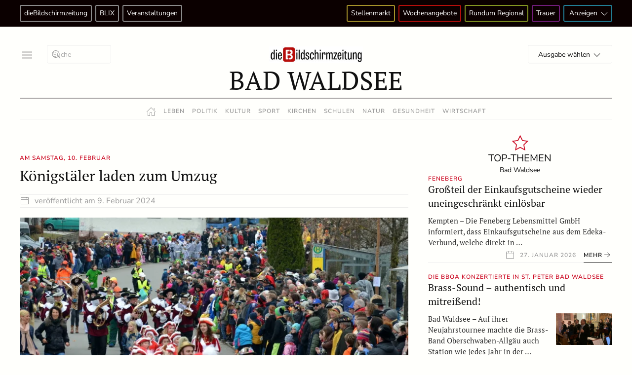

--- FILE ---
content_type: text/html; charset=UTF-8
request_url: https://www.diebildschirmzeitung.de/allgaeu-oberschwaben/bad-waldsee/koenigstaeler-laden-zum-umzug-34110/
body_size: 26107
content:
<!DOCTYPE html>
<html lang="de">
    <head>
        <meta charset="UTF-8">
        <meta name="viewport" content="width=device-width, initial-scale=1">
        <link rel="icon" href="/wp-content/uploads/2023/09/dbsz_favicon.png" sizes="any">
                <link rel="apple-touch-icon" href="/wp-content/uploads/2023/10/dbsz_fb_profilbild.png">
                <link rel="pingback" href="https://www.diebildschirmzeitung.de/xmlrpc.php">
                <meta name='robots' content='index, follow, max-image-preview:large, max-snippet:-1, max-video-preview:-1' />
<script type="text/javascript" id="wpp-js" src="https://www.diebildschirmzeitung.de/wp-content/plugins/wordpress-popular-posts/assets/js/wpp.min.js" data-sampling="0" data-sampling-rate="100" data-api-url="https://www.diebildschirmzeitung.de/wp-json/wordpress-popular-posts" data-post-id="34110" data-token="752bfcaee9" data-lang="0" data-debug="0"></script>

	<!-- This site is optimized with the Yoast SEO plugin v23.3 - https://yoast.com/wordpress/plugins/seo/ -->
	<title>Königstäler laden zum Umzug - dieBildschirmzeitung</title>
	<link rel="canonical" href="https://www.diebildschirmzeitung.de/allgaeu-oberschwaben/bad-waldsee/koenigstaeler-laden-zum-umzug-34110/" />
	<meta property="og:locale" content="de_DE" />
	<meta property="og:type" content="article" />
	<meta property="og:title" content="Königstäler laden zum Umzug - dieBildschirmzeitung" />
	<meta property="og:description" content="Mittelurbach &#8211; Am morgigen Samstag, 10. Februar, findet in Mittelurbach ab 14.30 Uhr wieder der traditionelle Umzug der Königstäler Narren statt. Unter dem Motto „60 Jahre Königstäler Fasnet – wunderbar, seht her, wie das Leben damals war“ haben sich die Mitwirkenden wieder originelle und lustige Themen für ihre Gruppen einfallen lassen. Die Musikkapellen, Fanfarenzüge und [&hellip;]" />
	<meta property="og:url" content="https://www.diebildschirmzeitung.de/allgaeu-oberschwaben/bad-waldsee/koenigstaeler-laden-zum-umzug-34110/" />
	<meta property="og:site_name" content="dieBildschirmzeitung" />
	<meta property="article:publisher" content="https://www.facebook.com/diebildschirmzeitung" />
	<meta property="article:published_time" content="2024-02-09T09:19:21+00:00" />
	<meta property="article:modified_time" content="2024-02-09T09:19:22+00:00" />
	<meta property="og:image" content="https://www.diebildschirmzeitung.de/wp-content/uploads/2024/02/AA1_0684.jpg" />
	<meta property="og:image:width" content="1024" />
	<meta property="og:image:height" content="661" />
	<meta property="og:image:type" content="image/jpeg" />
	<meta name="author" content="Gerhard Reischmann" />
	<meta name="twitter:card" content="summary_large_image" />
	<meta name="twitter:label1" content="Verfasst von" />
	<meta name="twitter:data1" content="Gerhard Reischmann" />
	<meta name="twitter:label2" content="Geschätzte Lesezeit" />
	<meta name="twitter:data2" content="1 Minute" />
	<script type="application/ld+json" class="yoast-schema-graph">{"@context":"https://schema.org","@graph":[{"@type":"Article","@id":"https://www.diebildschirmzeitung.de/allgaeu-oberschwaben/bad-waldsee/koenigstaeler-laden-zum-umzug-34110/#article","isPartOf":{"@id":"https://www.diebildschirmzeitung.de/allgaeu-oberschwaben/bad-waldsee/koenigstaeler-laden-zum-umzug-34110/"},"author":{"name":"Gerhard Reischmann","@id":"https://www.diebildschirmzeitung.de/#/schema/person/4db4f83424333f31fccd11667807e30a"},"headline":"Königstäler laden zum Umzug","datePublished":"2024-02-09T09:19:21+00:00","dateModified":"2024-02-09T09:19:22+00:00","mainEntityOfPage":{"@id":"https://www.diebildschirmzeitung.de/allgaeu-oberschwaben/bad-waldsee/koenigstaeler-laden-zum-umzug-34110/"},"wordCount":214,"publisher":{"@id":"https://www.diebildschirmzeitung.de/#organization"},"image":{"@id":"https://www.diebildschirmzeitung.de/allgaeu-oberschwaben/bad-waldsee/koenigstaeler-laden-zum-umzug-34110/#primaryimage"},"thumbnailUrl":"https://www.diebildschirmzeitung.de/wp-content/uploads/2024/02/AA1_0684.jpg","articleSection":["Bad Waldsee"],"inLanguage":"de"},{"@type":"WebPage","@id":"https://www.diebildschirmzeitung.de/allgaeu-oberschwaben/bad-waldsee/koenigstaeler-laden-zum-umzug-34110/","url":"https://www.diebildschirmzeitung.de/allgaeu-oberschwaben/bad-waldsee/koenigstaeler-laden-zum-umzug-34110/","name":"Königstäler laden zum Umzug - dieBildschirmzeitung","isPartOf":{"@id":"https://www.diebildschirmzeitung.de/#website"},"primaryImageOfPage":{"@id":"https://www.diebildschirmzeitung.de/allgaeu-oberschwaben/bad-waldsee/koenigstaeler-laden-zum-umzug-34110/#primaryimage"},"image":{"@id":"https://www.diebildschirmzeitung.de/allgaeu-oberschwaben/bad-waldsee/koenigstaeler-laden-zum-umzug-34110/#primaryimage"},"thumbnailUrl":"https://www.diebildschirmzeitung.de/wp-content/uploads/2024/02/AA1_0684.jpg","datePublished":"2024-02-09T09:19:21+00:00","dateModified":"2024-02-09T09:19:22+00:00","breadcrumb":{"@id":"https://www.diebildschirmzeitung.de/allgaeu-oberschwaben/bad-waldsee/koenigstaeler-laden-zum-umzug-34110/#breadcrumb"},"inLanguage":"de","potentialAction":[{"@type":"ReadAction","target":["https://www.diebildschirmzeitung.de/allgaeu-oberschwaben/bad-waldsee/koenigstaeler-laden-zum-umzug-34110/"]}]},{"@type":"ImageObject","inLanguage":"de","@id":"https://www.diebildschirmzeitung.de/allgaeu-oberschwaben/bad-waldsee/koenigstaeler-laden-zum-umzug-34110/#primaryimage","url":"https://www.diebildschirmzeitung.de/wp-content/uploads/2024/02/AA1_0684.jpg","contentUrl":"https://www.diebildschirmzeitung.de/wp-content/uploads/2024/02/AA1_0684.jpg","width":1024,"height":661},{"@type":"BreadcrumbList","@id":"https://www.diebildschirmzeitung.de/allgaeu-oberschwaben/bad-waldsee/koenigstaeler-laden-zum-umzug-34110/#breadcrumb","itemListElement":[{"@type":"ListItem","position":1,"name":"Startseite","item":"https://www.diebildschirmzeitung.de/"},{"@type":"ListItem","position":2,"name":"Königstäler laden zum Umzug"}]},{"@type":"WebSite","@id":"https://www.diebildschirmzeitung.de/#website","url":"https://www.diebildschirmzeitung.de/","name":"dieBildschirmzeitung","description":"Lokalnachrichten","publisher":{"@id":"https://www.diebildschirmzeitung.de/#organization"},"alternateName":"DBSZ","potentialAction":[{"@type":"SearchAction","target":{"@type":"EntryPoint","urlTemplate":"https://www.diebildschirmzeitung.de/?s={search_term_string}"},"query-input":"required name=search_term_string"}],"inLanguage":"de"},{"@type":"Organization","@id":"https://www.diebildschirmzeitung.de/#organization","name":"dieBildschirmzeitung","alternateName":"DBSZ","url":"https://www.diebildschirmzeitung.de/","logo":{"@type":"ImageObject","inLanguage":"de","@id":"https://www.diebildschirmzeitung.de/#/schema/logo/image/","url":"https://www.diebildschirmzeitung.de/wp-content/uploads/2023/09/dbsz_logo.png","contentUrl":"https://www.diebildschirmzeitung.de/wp-content/uploads/2023/09/dbsz_logo.png","width":1109,"height":179,"caption":"dieBildschirmzeitung"},"image":{"@id":"https://www.diebildschirmzeitung.de/#/schema/logo/image/"},"sameAs":["https://www.facebook.com/diebildschirmzeitung","https://www.instagram.com/diebildschirmzeitung"]},{"@type":"Person","@id":"https://www.diebildschirmzeitung.de/#/schema/person/4db4f83424333f31fccd11667807e30a","name":"Gerhard Reischmann","image":{"@type":"ImageObject","inLanguage":"de","@id":"https://www.diebildschirmzeitung.de/#/schema/person/image/","url":"https://secure.gravatar.com/avatar/1b1eebf1b6b6a0b116bd62fe76157a26?s=96&d=mm&r=g","contentUrl":"https://secure.gravatar.com/avatar/1b1eebf1b6b6a0b116bd62fe76157a26?s=96&d=mm&r=g","caption":"Gerhard Reischmann"},"url":"https://www.diebildschirmzeitung.de/author/gerhard/"}]}</script>
	<!-- / Yoast SEO plugin. -->


<link rel="alternate" type="application/rss+xml" title="dieBildschirmzeitung &raquo; Feed" href="https://www.diebildschirmzeitung.de/feed/" />
<link rel="alternate" type="application/rss+xml" title="dieBildschirmzeitung &raquo; Kommentar-Feed" href="https://www.diebildschirmzeitung.de/comments/feed/" />
<link rel="alternate" type="application/rss+xml" title="dieBildschirmzeitung &raquo; Königstäler laden zum Umzug Kommentar-Feed" href="https://www.diebildschirmzeitung.de/allgaeu-oberschwaben/bad-waldsee/koenigstaeler-laden-zum-umzug-34110/feed/" />
<script type="text/javascript">
/* <![CDATA[ */
window._wpemojiSettings = {"baseUrl":"https:\/\/s.w.org\/images\/core\/emoji\/15.0.3\/72x72\/","ext":".png","svgUrl":"https:\/\/s.w.org\/images\/core\/emoji\/15.0.3\/svg\/","svgExt":".svg","source":{"concatemoji":"https:\/\/www.diebildschirmzeitung.de\/wp-includes\/js\/wp-emoji-release.min.js?ver=6.6.4"}};
/*! This file is auto-generated */
!function(i,n){var o,s,e;function c(e){try{var t={supportTests:e,timestamp:(new Date).valueOf()};sessionStorage.setItem(o,JSON.stringify(t))}catch(e){}}function p(e,t,n){e.clearRect(0,0,e.canvas.width,e.canvas.height),e.fillText(t,0,0);var t=new Uint32Array(e.getImageData(0,0,e.canvas.width,e.canvas.height).data),r=(e.clearRect(0,0,e.canvas.width,e.canvas.height),e.fillText(n,0,0),new Uint32Array(e.getImageData(0,0,e.canvas.width,e.canvas.height).data));return t.every(function(e,t){return e===r[t]})}function u(e,t,n){switch(t){case"flag":return n(e,"\ud83c\udff3\ufe0f\u200d\u26a7\ufe0f","\ud83c\udff3\ufe0f\u200b\u26a7\ufe0f")?!1:!n(e,"\ud83c\uddfa\ud83c\uddf3","\ud83c\uddfa\u200b\ud83c\uddf3")&&!n(e,"\ud83c\udff4\udb40\udc67\udb40\udc62\udb40\udc65\udb40\udc6e\udb40\udc67\udb40\udc7f","\ud83c\udff4\u200b\udb40\udc67\u200b\udb40\udc62\u200b\udb40\udc65\u200b\udb40\udc6e\u200b\udb40\udc67\u200b\udb40\udc7f");case"emoji":return!n(e,"\ud83d\udc26\u200d\u2b1b","\ud83d\udc26\u200b\u2b1b")}return!1}function f(e,t,n){var r="undefined"!=typeof WorkerGlobalScope&&self instanceof WorkerGlobalScope?new OffscreenCanvas(300,150):i.createElement("canvas"),a=r.getContext("2d",{willReadFrequently:!0}),o=(a.textBaseline="top",a.font="600 32px Arial",{});return e.forEach(function(e){o[e]=t(a,e,n)}),o}function t(e){var t=i.createElement("script");t.src=e,t.defer=!0,i.head.appendChild(t)}"undefined"!=typeof Promise&&(o="wpEmojiSettingsSupports",s=["flag","emoji"],n.supports={everything:!0,everythingExceptFlag:!0},e=new Promise(function(e){i.addEventListener("DOMContentLoaded",e,{once:!0})}),new Promise(function(t){var n=function(){try{var e=JSON.parse(sessionStorage.getItem(o));if("object"==typeof e&&"number"==typeof e.timestamp&&(new Date).valueOf()<e.timestamp+604800&&"object"==typeof e.supportTests)return e.supportTests}catch(e){}return null}();if(!n){if("undefined"!=typeof Worker&&"undefined"!=typeof OffscreenCanvas&&"undefined"!=typeof URL&&URL.createObjectURL&&"undefined"!=typeof Blob)try{var e="postMessage("+f.toString()+"("+[JSON.stringify(s),u.toString(),p.toString()].join(",")+"));",r=new Blob([e],{type:"text/javascript"}),a=new Worker(URL.createObjectURL(r),{name:"wpTestEmojiSupports"});return void(a.onmessage=function(e){c(n=e.data),a.terminate(),t(n)})}catch(e){}c(n=f(s,u,p))}t(n)}).then(function(e){for(var t in e)n.supports[t]=e[t],n.supports.everything=n.supports.everything&&n.supports[t],"flag"!==t&&(n.supports.everythingExceptFlag=n.supports.everythingExceptFlag&&n.supports[t]);n.supports.everythingExceptFlag=n.supports.everythingExceptFlag&&!n.supports.flag,n.DOMReady=!1,n.readyCallback=function(){n.DOMReady=!0}}).then(function(){return e}).then(function(){var e;n.supports.everything||(n.readyCallback(),(e=n.source||{}).concatemoji?t(e.concatemoji):e.wpemoji&&e.twemoji&&(t(e.twemoji),t(e.wpemoji)))}))}((window,document),window._wpemojiSettings);
/* ]]> */
</script>
<!-- diebildschirmzeitung.de is managing ads with Advanced Ads 1.53.2 --><script id="anz-ready">
			window.advanced_ads_ready=function(e,a){a=a||"complete";var d=function(e){return"interactive"===a?"loading"!==e:"complete"===e};d(document.readyState)?e():document.addEventListener("readystatechange",(function(a){d(a.target.readyState)&&e()}),{once:"interactive"===a})},window.advanced_ads_ready_queue=window.advanced_ads_ready_queue||[];		</script>
		<style id='wp-emoji-styles-inline-css' type='text/css'>

	img.wp-smiley, img.emoji {
		display: inline !important;
		border: none !important;
		box-shadow: none !important;
		height: 1em !important;
		width: 1em !important;
		margin: 0 0.07em !important;
		vertical-align: -0.1em !important;
		background: none !important;
		padding: 0 !important;
	}
</style>
<link rel='stylesheet' id='wp-block-library-css' href='https://www.diebildschirmzeitung.de/wp-includes/css/dist/block-library/style.min.css?ver=6.6.4' type='text/css' media='all' />
<style id='classic-theme-styles-inline-css' type='text/css'>
/*! This file is auto-generated */
.wp-block-button__link{color:#fff;background-color:#32373c;border-radius:9999px;box-shadow:none;text-decoration:none;padding:calc(.667em + 2px) calc(1.333em + 2px);font-size:1.125em}.wp-block-file__button{background:#32373c;color:#fff;text-decoration:none}
</style>
<style id='global-styles-inline-css' type='text/css'>
:root{--wp--preset--aspect-ratio--square: 1;--wp--preset--aspect-ratio--4-3: 4/3;--wp--preset--aspect-ratio--3-4: 3/4;--wp--preset--aspect-ratio--3-2: 3/2;--wp--preset--aspect-ratio--2-3: 2/3;--wp--preset--aspect-ratio--16-9: 16/9;--wp--preset--aspect-ratio--9-16: 9/16;--wp--preset--color--black: #000000;--wp--preset--color--cyan-bluish-gray: #abb8c3;--wp--preset--color--white: #ffffff;--wp--preset--color--pale-pink: #f78da7;--wp--preset--color--vivid-red: #cf2e2e;--wp--preset--color--luminous-vivid-orange: #ff6900;--wp--preset--color--luminous-vivid-amber: #fcb900;--wp--preset--color--light-green-cyan: #7bdcb5;--wp--preset--color--vivid-green-cyan: #00d084;--wp--preset--color--pale-cyan-blue: #8ed1fc;--wp--preset--color--vivid-cyan-blue: #0693e3;--wp--preset--color--vivid-purple: #9b51e0;--wp--preset--gradient--vivid-cyan-blue-to-vivid-purple: linear-gradient(135deg,rgba(6,147,227,1) 0%,rgb(155,81,224) 100%);--wp--preset--gradient--light-green-cyan-to-vivid-green-cyan: linear-gradient(135deg,rgb(122,220,180) 0%,rgb(0,208,130) 100%);--wp--preset--gradient--luminous-vivid-amber-to-luminous-vivid-orange: linear-gradient(135deg,rgba(252,185,0,1) 0%,rgba(255,105,0,1) 100%);--wp--preset--gradient--luminous-vivid-orange-to-vivid-red: linear-gradient(135deg,rgba(255,105,0,1) 0%,rgb(207,46,46) 100%);--wp--preset--gradient--very-light-gray-to-cyan-bluish-gray: linear-gradient(135deg,rgb(238,238,238) 0%,rgb(169,184,195) 100%);--wp--preset--gradient--cool-to-warm-spectrum: linear-gradient(135deg,rgb(74,234,220) 0%,rgb(151,120,209) 20%,rgb(207,42,186) 40%,rgb(238,44,130) 60%,rgb(251,105,98) 80%,rgb(254,248,76) 100%);--wp--preset--gradient--blush-light-purple: linear-gradient(135deg,rgb(255,206,236) 0%,rgb(152,150,240) 100%);--wp--preset--gradient--blush-bordeaux: linear-gradient(135deg,rgb(254,205,165) 0%,rgb(254,45,45) 50%,rgb(107,0,62) 100%);--wp--preset--gradient--luminous-dusk: linear-gradient(135deg,rgb(255,203,112) 0%,rgb(199,81,192) 50%,rgb(65,88,208) 100%);--wp--preset--gradient--pale-ocean: linear-gradient(135deg,rgb(255,245,203) 0%,rgb(182,227,212) 50%,rgb(51,167,181) 100%);--wp--preset--gradient--electric-grass: linear-gradient(135deg,rgb(202,248,128) 0%,rgb(113,206,126) 100%);--wp--preset--gradient--midnight: linear-gradient(135deg,rgb(2,3,129) 0%,rgb(40,116,252) 100%);--wp--preset--font-size--small: 13px;--wp--preset--font-size--medium: 20px;--wp--preset--font-size--large: 36px;--wp--preset--font-size--x-large: 42px;--wp--preset--spacing--20: 0.44rem;--wp--preset--spacing--30: 0.67rem;--wp--preset--spacing--40: 1rem;--wp--preset--spacing--50: 1.5rem;--wp--preset--spacing--60: 2.25rem;--wp--preset--spacing--70: 3.38rem;--wp--preset--spacing--80: 5.06rem;--wp--preset--shadow--natural: 6px 6px 9px rgba(0, 0, 0, 0.2);--wp--preset--shadow--deep: 12px 12px 50px rgba(0, 0, 0, 0.4);--wp--preset--shadow--sharp: 6px 6px 0px rgba(0, 0, 0, 0.2);--wp--preset--shadow--outlined: 6px 6px 0px -3px rgba(255, 255, 255, 1), 6px 6px rgba(0, 0, 0, 1);--wp--preset--shadow--crisp: 6px 6px 0px rgba(0, 0, 0, 1);}:where(.is-layout-flex){gap: 0.5em;}:where(.is-layout-grid){gap: 0.5em;}body .is-layout-flex{display: flex;}.is-layout-flex{flex-wrap: wrap;align-items: center;}.is-layout-flex > :is(*, div){margin: 0;}body .is-layout-grid{display: grid;}.is-layout-grid > :is(*, div){margin: 0;}:where(.wp-block-columns.is-layout-flex){gap: 2em;}:where(.wp-block-columns.is-layout-grid){gap: 2em;}:where(.wp-block-post-template.is-layout-flex){gap: 1.25em;}:where(.wp-block-post-template.is-layout-grid){gap: 1.25em;}.has-black-color{color: var(--wp--preset--color--black) !important;}.has-cyan-bluish-gray-color{color: var(--wp--preset--color--cyan-bluish-gray) !important;}.has-white-color{color: var(--wp--preset--color--white) !important;}.has-pale-pink-color{color: var(--wp--preset--color--pale-pink) !important;}.has-vivid-red-color{color: var(--wp--preset--color--vivid-red) !important;}.has-luminous-vivid-orange-color{color: var(--wp--preset--color--luminous-vivid-orange) !important;}.has-luminous-vivid-amber-color{color: var(--wp--preset--color--luminous-vivid-amber) !important;}.has-light-green-cyan-color{color: var(--wp--preset--color--light-green-cyan) !important;}.has-vivid-green-cyan-color{color: var(--wp--preset--color--vivid-green-cyan) !important;}.has-pale-cyan-blue-color{color: var(--wp--preset--color--pale-cyan-blue) !important;}.has-vivid-cyan-blue-color{color: var(--wp--preset--color--vivid-cyan-blue) !important;}.has-vivid-purple-color{color: var(--wp--preset--color--vivid-purple) !important;}.has-black-background-color{background-color: var(--wp--preset--color--black) !important;}.has-cyan-bluish-gray-background-color{background-color: var(--wp--preset--color--cyan-bluish-gray) !important;}.has-white-background-color{background-color: var(--wp--preset--color--white) !important;}.has-pale-pink-background-color{background-color: var(--wp--preset--color--pale-pink) !important;}.has-vivid-red-background-color{background-color: var(--wp--preset--color--vivid-red) !important;}.has-luminous-vivid-orange-background-color{background-color: var(--wp--preset--color--luminous-vivid-orange) !important;}.has-luminous-vivid-amber-background-color{background-color: var(--wp--preset--color--luminous-vivid-amber) !important;}.has-light-green-cyan-background-color{background-color: var(--wp--preset--color--light-green-cyan) !important;}.has-vivid-green-cyan-background-color{background-color: var(--wp--preset--color--vivid-green-cyan) !important;}.has-pale-cyan-blue-background-color{background-color: var(--wp--preset--color--pale-cyan-blue) !important;}.has-vivid-cyan-blue-background-color{background-color: var(--wp--preset--color--vivid-cyan-blue) !important;}.has-vivid-purple-background-color{background-color: var(--wp--preset--color--vivid-purple) !important;}.has-black-border-color{border-color: var(--wp--preset--color--black) !important;}.has-cyan-bluish-gray-border-color{border-color: var(--wp--preset--color--cyan-bluish-gray) !important;}.has-white-border-color{border-color: var(--wp--preset--color--white) !important;}.has-pale-pink-border-color{border-color: var(--wp--preset--color--pale-pink) !important;}.has-vivid-red-border-color{border-color: var(--wp--preset--color--vivid-red) !important;}.has-luminous-vivid-orange-border-color{border-color: var(--wp--preset--color--luminous-vivid-orange) !important;}.has-luminous-vivid-amber-border-color{border-color: var(--wp--preset--color--luminous-vivid-amber) !important;}.has-light-green-cyan-border-color{border-color: var(--wp--preset--color--light-green-cyan) !important;}.has-vivid-green-cyan-border-color{border-color: var(--wp--preset--color--vivid-green-cyan) !important;}.has-pale-cyan-blue-border-color{border-color: var(--wp--preset--color--pale-cyan-blue) !important;}.has-vivid-cyan-blue-border-color{border-color: var(--wp--preset--color--vivid-cyan-blue) !important;}.has-vivid-purple-border-color{border-color: var(--wp--preset--color--vivid-purple) !important;}.has-vivid-cyan-blue-to-vivid-purple-gradient-background{background: var(--wp--preset--gradient--vivid-cyan-blue-to-vivid-purple) !important;}.has-light-green-cyan-to-vivid-green-cyan-gradient-background{background: var(--wp--preset--gradient--light-green-cyan-to-vivid-green-cyan) !important;}.has-luminous-vivid-amber-to-luminous-vivid-orange-gradient-background{background: var(--wp--preset--gradient--luminous-vivid-amber-to-luminous-vivid-orange) !important;}.has-luminous-vivid-orange-to-vivid-red-gradient-background{background: var(--wp--preset--gradient--luminous-vivid-orange-to-vivid-red) !important;}.has-very-light-gray-to-cyan-bluish-gray-gradient-background{background: var(--wp--preset--gradient--very-light-gray-to-cyan-bluish-gray) !important;}.has-cool-to-warm-spectrum-gradient-background{background: var(--wp--preset--gradient--cool-to-warm-spectrum) !important;}.has-blush-light-purple-gradient-background{background: var(--wp--preset--gradient--blush-light-purple) !important;}.has-blush-bordeaux-gradient-background{background: var(--wp--preset--gradient--blush-bordeaux) !important;}.has-luminous-dusk-gradient-background{background: var(--wp--preset--gradient--luminous-dusk) !important;}.has-pale-ocean-gradient-background{background: var(--wp--preset--gradient--pale-ocean) !important;}.has-electric-grass-gradient-background{background: var(--wp--preset--gradient--electric-grass) !important;}.has-midnight-gradient-background{background: var(--wp--preset--gradient--midnight) !important;}.has-small-font-size{font-size: var(--wp--preset--font-size--small) !important;}.has-medium-font-size{font-size: var(--wp--preset--font-size--medium) !important;}.has-large-font-size{font-size: var(--wp--preset--font-size--large) !important;}.has-x-large-font-size{font-size: var(--wp--preset--font-size--x-large) !important;}
:where(.wp-block-post-template.is-layout-flex){gap: 1.25em;}:where(.wp-block-post-template.is-layout-grid){gap: 1.25em;}
:where(.wp-block-columns.is-layout-flex){gap: 2em;}:where(.wp-block-columns.is-layout-grid){gap: 2em;}
:root :where(.wp-block-pullquote){font-size: 1.5em;line-height: 1.6;}
</style>
<link rel='stylesheet' id='unslider-css-css' href='https://www.diebildschirmzeitung.de/wp-content/plugins/advanced-ads-slider/public/assets/css/unslider.css?ver=1.4.10' type='text/css' media='all' />
<link rel='stylesheet' id='slider-css-css' href='https://www.diebildschirmzeitung.de/wp-content/plugins/advanced-ads-slider/public/assets/css/slider.css?ver=1.4.10' type='text/css' media='all' />
<link rel='stylesheet' id='widgetopts-styles-css' href='https://www.diebildschirmzeitung.de/wp-content/plugins/widget-options/assets/css/widget-options.css?ver=4.0.6.1' type='text/css' media='all' />
<link rel='stylesheet' id='wordpress-popular-posts-css-css' href='https://www.diebildschirmzeitung.de/wp-content/plugins/wordpress-popular-posts/assets/css/wpp.css?ver=7.0.1' type='text/css' media='all' />
<link rel='stylesheet' id='dflip-style-css' href='https://www.diebildschirmzeitung.de/wp-content/plugins/3d-flipbook-dflip-lite/assets/css/dflip.min.css?ver=2.3.48' type='text/css' media='all' />
<link rel='stylesheet' id='borlabs-cookie-custom-css' href='https://www.diebildschirmzeitung.de/wp-content/cache/borlabs-cookie/1/borlabs-cookie-1-de.css?ver=3.1.7-19' type='text/css' media='all' />
<link href="https://www.diebildschirmzeitung.de/wp-content/themes/yootheme/css/theme.1.css?ver=1734680520" rel="stylesheet">
<script type="text/javascript" src="https://www.diebildschirmzeitung.de/wp-includes/js/jquery/jquery.min.js?ver=3.7.1" id="jquery-core-js"></script>
<script type="text/javascript" src="https://www.diebildschirmzeitung.de/wp-includes/js/jquery/jquery-migrate.min.js?ver=3.4.1" id="jquery-migrate-js"></script>
<script type="text/javascript" src="https://www.diebildschirmzeitung.de/wp-content/plugins/advanced-ads-slider/public/assets/js/unslider.min.js?ver=1.4.10" id="unslider-js-js"></script>
<script type="text/javascript" src="https://www.diebildschirmzeitung.de/wp-content/plugins/advanced-ads-slider/public/assets/js/jquery.event.move.js?ver=1.4.10" id="unslider-move-js-js"></script>
<script type="text/javascript" src="https://www.diebildschirmzeitung.de/wp-content/plugins/advanced-ads-slider/public/assets/js/jquery.event.swipe.js?ver=1.4.10" id="unslider-swipe-js-js"></script>
<script type="text/javascript" id="advanced-ads-advanced-js-js-extra">
/* <![CDATA[ */
var advads_options = {"blog_id":"1","privacy":{"enabled":true,"consent-method":"custom","custom-cookie-name":"borlabs-cookie","custom-cookie-value":"marketing","state":"unknown"}};
/* ]]> */
</script>
<script type="text/javascript" src="https://www.diebildschirmzeitung.de/wp-content/plugins/advanced-ads/public/assets/js/advanced.min.js?ver=1.53.2" id="advanced-ads-advanced-js-js"></script>
<script data-no-optimize="1" data-no-minify="1" data-cfasync="false" type="text/javascript" src="https://www.diebildschirmzeitung.de/wp-content/cache/borlabs-cookie/1/borlabs-cookie-config-de.json.js?ver=3.1.7-24" id="borlabs-cookie-config-js"></script>
<link rel="https://api.w.org/" href="https://www.diebildschirmzeitung.de/wp-json/" /><link rel="alternate" title="JSON" type="application/json" href="https://www.diebildschirmzeitung.de/wp-json/wp/v2/posts/34110" /><link rel="EditURI" type="application/rsd+xml" title="RSD" href="https://www.diebildschirmzeitung.de/xmlrpc.php?rsd" />
<meta name="generator" content="WordPress 6.6.4" />
<link rel='shortlink' href='https://www.diebildschirmzeitung.de/?p=34110' />
<link rel="alternate" title="oEmbed (JSON)" type="application/json+oembed" href="https://www.diebildschirmzeitung.de/wp-json/oembed/1.0/embed?url=https%3A%2F%2Fwww.diebildschirmzeitung.de%2Fallgaeu-oberschwaben%2Fbad-waldsee%2Fkoenigstaeler-laden-zum-umzug-34110%2F" />
<link rel="alternate" title="oEmbed (XML)" type="text/xml+oembed" href="https://www.diebildschirmzeitung.de/wp-json/oembed/1.0/embed?url=https%3A%2F%2Fwww.diebildschirmzeitung.de%2Fallgaeu-oberschwaben%2Fbad-waldsee%2Fkoenigstaeler-laden-zum-umzug-34110%2F&#038;format=xml" />
            <style id="wpp-loading-animation-styles">@-webkit-keyframes bgslide{from{background-position-x:0}to{background-position-x:-200%}}@keyframes bgslide{from{background-position-x:0}to{background-position-x:-200%}}.wpp-widget-block-placeholder,.wpp-shortcode-placeholder{margin:0 auto;width:60px;height:3px;background:#dd3737;background:linear-gradient(90deg,#dd3737 0%,#571313 10%,#dd3737 100%);background-size:200% auto;border-radius:3px;-webkit-animation:bgslide 1s infinite linear;animation:bgslide 1s infinite linear}</style>
            <!-- Analytics by WP Statistics v14.9.4 - https://wp-statistics.com/ -->
<script type="text/javascript">
		var advadsCfpQueue = [];
		var advadsCfpAd = function( adID ){
			if ( 'undefined' == typeof advadsProCfp ) { advadsCfpQueue.push( adID ) } else { advadsProCfp.addElement( adID ) }
		};
		</script>
		<script data-borlabs-cookie-script-blocker-ignore>
window.dataLayer = window.dataLayer || [];
if (typeof gtag !== 'function') { function gtag(){dataLayer.push(arguments);} }
if('0' === '1' || '1' === '1') {
	gtag('consent', 'default', {
		'ad_storage': 'denied',
		'ad_user_data': 'denied',
		'ad_personalization': 'denied',
		'analytics_storage': 'denied',
		'functionality_storage': 'denied',
		'personalization_storage': 'denied',
		'security_storage': 'denied',
		'wait_for_update': 500,
    });
}
if('0' === '1') {
    gtag("js", new Date());
    gtag("config", "G-G63N2Q8TRX", { "anonymize_ip": true });

    (function (w, d, s, i) {
    var f = d.getElementsByTagName(s)[0],
        j = d.createElement(s);
    j.async = true;
    j.src =
        "https://www.googletagmanager.com/gtag/js?id=" + i;
    f.parentNode.insertBefore(j, f);
    })(window, document, "script", "G-G63N2Q8TRX");
}
</script><script src="https://www.diebildschirmzeitung.de/wp-content/themes/yootheme/packages/theme-analytics/app/analytics.min.js?ver=4.4.7" defer></script>
<script src="https://www.diebildschirmzeitung.de/wp-content/themes/yootheme/vendor/assets/uikit/dist/js/uikit.min.js?ver=4.4.7"></script>
<script src="https://www.diebildschirmzeitung.de/wp-content/themes/yootheme/vendor/assets/uikit/dist/js/uikit-icons-paladin.min.js?ver=4.4.7"></script>
<script src="https://www.diebildschirmzeitung.de/wp-content/themes/yootheme/js/theme.js?ver=4.4.7"></script>
<script>window.yootheme ||= {}; var $theme = yootheme.theme = {"i18n":{"close":{"label":"Close"},"totop":{"label":"Back to top"},"marker":{"label":"Open"},"navbarToggleIcon":{"label":"Open menu"},"paginationPrevious":{"label":"Previous page"},"paginationNext":{"label":"Next page"},"searchIcon":{"toggle":"Open Search","submit":"Submit Search"},"slider":{"next":"Next slide","previous":"Previous slide","slideX":"Slide %s","slideLabel":"%s of %s"},"slideshow":{"next":"Next slide","previous":"Previous slide","slideX":"Slide %s","slideLabel":"%s of %s"},"lightboxPanel":{"next":"Next slide","previous":"Previous slide","slideLabel":"%s of %s","close":"Close"}},"google_analytics":"G-G63N2Q8TRX","google_analytics_anonymize":""};</script>
<script id="dfx" data-kid="6063" data-dfx-url="https://www.datefix.de" src="https://www.datefix.de/js/dfx_ajax.js"></script><style>ins.adsbygoogle { background-color: transparent; padding: 0; }</style>	<script>
		(function () {
			var scriptDone = false;
			document.addEventListener('advanced_ads_privacy', function (event) {
				if (
					(event.detail.state !== 'accepted' && event.detail.state !== 'not_needed' && !advads.privacy.is_adsense_npa_enabled())
					|| scriptDone
				) {
					return;
				}
				// google adsense script can only be added once.
				scriptDone = true;

				var script = document.createElement('script'),
					first = document.getElementsByTagName('script')[0];

				script.async = true;
				script.crossOrigin = 'anonymous';
				script.src = 'https://pagead2.googlesyndication.com/pagead/js/adsbygoogle.js?client=ca-pub-1410971336016794';
				
				first.parentNode.insertBefore(script, first);
			});
		})();
	</script>
	    </head>
    <body class="post-template-default single single-post postid-34110 single-format-standard  aa-prefix-anz-">

        
        <div class="uk-hidden-visually uk-notification uk-notification-top-left uk-width-auto">
            <div class="uk-notification-message">
                <a href="#tm-main">Skip to main content</a>
            </div>
        </div>

        
        
        <div class="tm-page">

                        


<header class="tm-header-mobile uk-hidden@m">


        <div uk-sticky cls-active="uk-navbar-sticky" sel-target=".uk-navbar-container">
    
        <div class="uk-navbar-container">

            <div class="uk-container uk-container-expand">
                <nav class="uk-navbar" uk-navbar="{&quot;align&quot;:&quot;left&quot;,&quot;container&quot;:&quot;.tm-header-mobile &gt; [uk-sticky]&quot;,&quot;boundary&quot;:&quot;.tm-header-mobile .uk-navbar-container&quot;}">

                    
                                        <div class="uk-navbar-center">

                                                    
<div class="uk-navbar-item widget widget_media_image" id="media_image-3">

    
    <a href="/"><img width="170" height="29" src="https://www.diebildschirmzeitung.de/wp-content/uploads/2023/09/dbsz_logo-300x52.jpg" class="image wp-image-3541  attachment-170x29 size-170x29" alt="" style="max-width: 100%; height: auto;" title="DBSZ-Logo" decoding="async" srcset="https://www.diebildschirmzeitung.de/wp-content/uploads/2023/09/dbsz_logo-300x52.jpg 300w, https://www.diebildschirmzeitung.de/wp-content/uploads/2023/09/dbsz_logo-1024x178.jpg 1024w, https://www.diebildschirmzeitung.de/wp-content/uploads/2023/09/dbsz_logo-768x133.jpg 768w, https://www.diebildschirmzeitung.de/wp-content/uploads/2023/09/dbsz_logo.jpg 1280w" sizes="(max-width: 170px) 100vw, 170px" /></a>
</div>
                        
                        
                    </div>
                    
                                        <div class="uk-navbar-right">

                        
                        <a uk-toggle href="#tm-dialog-mobile" class="uk-navbar-toggle">

        
        <div uk-navbar-toggle-icon></div>

        
    </a>
                    </div>
                    
                </nav>
            </div>

        </div>

        </div>
    



        <div id="tm-dialog-mobile" uk-offcanvas="container: true; overlay: true" mode="slide" flip>
        <div class="uk-offcanvas-bar uk-flex uk-flex-column">

                        <button class="uk-offcanvas-close uk-close-large" type="button" uk-close uk-toggle="cls: uk-close-large; mode: media; media: @s"></button>
            
                        <div class="uk-margin-auto-bottom">
                
<div class="uk-grid uk-child-width-1-1" uk-grid>    <div>
<div class="uk-panel widget widget_nav_menu" id="nav_menu-3">

    
    
<ul class="uk-nav uk-nav-default" uk-scrollspy-nav="closest: li; scroll: true;">
    
	<li class="menu-item menu-item-type-post_type menu-item-object-page"><a href="https://www.diebildschirmzeitung.de/stellenanzeigen/"> Stellenmarkt</a></li>
	<li class="menu-item menu-item-type-post_type menu-item-object-page"><a href="https://www.diebildschirmzeitung.de/wochenangebote/"> Wochenangebote</a></li>
	<li class="menu-item menu-item-type-post_type menu-item-object-page"><a href="https://www.diebildschirmzeitung.de/branchen/"> Rundum Regional</a></li>
	<li class="menu-item menu-item-type-post_type menu-item-object-page"><a href="https://www.diebildschirmzeitung.de/werbeanzeigen/"> Werbeanzeigen</a></li>
	<li class="menu-item menu-item-type-custom menu-item-object-custom"><a href="/traueranzeigen"> Traueranzeigen</a></li>
	<li class="menu-item menu-item-type-post_type menu-item-object-page"><a href="https://www.diebildschirmzeitung.de/kleinanzeigen/"> Private Kleinanzeigen</a></li>
	<li class="menu-item menu-item-type-post_type menu-item-object-page"><a href="https://www.diebildschirmzeitung.de/anzeigen/"> Anzeigenpreise</a></li>
	<li class="menu-item menu-item-type-custom menu-item-object-custom uk-nav-header"> <hr class="uk-margin-small"></li>
	<li class="menu-item menu-item-type-post_type menu-item-object-page"><a href="https://www.diebildschirmzeitung.de/veranstaltungen/"> Veranstaltungen</a></li>
	<li class="menu-item menu-item-type-custom menu-item-object-custom uk-nav-header"> <hr class="uk-margin-small"></li>
	<li class="menu-item menu-item-type-custom menu-item-object-custom"><a href="/"> <img src="https://www.diebildschirmzeitung.de/wp-content/uploads/2023/09/dbsz_logo.png" style="width:200px; margin-bottom:5px;"></a></li>
	<li class="menu-item menu-item-type-custom menu-item-object-custom"><a href="/"> Allgäu-Oberschwaben</a></li>
	<li class="menu-item menu-item-type-taxonomy menu-item-object-category"><a href="https://www.diebildschirmzeitung.de/allgaeu-oberschwaben/bad-wurzach/"> Bad Wurzach</a></li>
	<li class="menu-item menu-item-type-taxonomy menu-item-object-category current-post-ancestor current-menu-parent current-post-parent uk-active"><a href="https://www.diebildschirmzeitung.de/allgaeu-oberschwaben/bad-waldsee/"> Bad Waldsee</a></li>
	<li class="menu-item menu-item-type-taxonomy menu-item-object-category"><a href="https://www.diebildschirmzeitung.de/allgaeu-oberschwaben/aulendorf/"> Aulendorf</a></li>
	<li class="menu-item menu-item-type-taxonomy menu-item-object-category"><a href="https://www.diebildschirmzeitung.de/allgaeu-oberschwaben/leutkirch/"> Leutkirch</a></li>
	<li class="menu-item menu-item-type-taxonomy menu-item-object-category"><a href="https://www.diebildschirmzeitung.de/allgaeu-oberschwaben/aichstetten-aitrach/"> Aichstetten-Aitrach</a></li>
	<li class="menu-item menu-item-type-taxonomy menu-item-object-category"><a href="https://www.diebildschirmzeitung.de/allgaeu-oberschwaben/kisslegg/"> Kisslegg</a></li>
	<li class="menu-item menu-item-type-taxonomy menu-item-object-category"><a href="https://www.diebildschirmzeitung.de/allgaeu-oberschwaben/isny/"> Isny</a></li>
	<li class="menu-item menu-item-type-custom menu-item-object-custom uk-nav-header"> <hr class="uk-margin-small"></li>
	<li class="menu-item menu-item-type-custom menu-item-object-custom"><a href="/blix"> <img src="/wp-content/uploads/2023/07/BLIX_Banner1_01.jpeg" style="width:100%;" /></a></li>
	<li class="menu-item menu-item-type-taxonomy menu-item-object-blix"><a href="https://www.diebildschirmzeitung.de/blix/aktuell/"> Aktuell</a></li>
	<li class="menu-item menu-item-type-taxonomy menu-item-object-blix"><a href="https://www.diebildschirmzeitung.de/blix/bildung/"> Bildung</a></li>
	<li class="menu-item menu-item-type-taxonomy menu-item-object-blix"><a href="https://www.diebildschirmzeitung.de/blix/kultur-freizeit/"> Kultur &amp; Freizeit</a></li>
	<li class="menu-item menu-item-type-taxonomy menu-item-object-blix"><a href="https://www.diebildschirmzeitung.de/blix/fit-gesund/"> Fit &amp; Gesund</a></li>
	<li class="menu-item menu-item-type-taxonomy menu-item-object-blix"><a href="https://www.diebildschirmzeitung.de/blix/bauen-wohnen/"> Bauen &amp; Wohnen</a></li>
	<li class="menu-item menu-item-type-taxonomy menu-item-object-blix"><a href="https://www.diebildschirmzeitung.de/blix/markt-chancen/"> Markt &amp; Chancen</a></li>
	<li class="menu-item menu-item-type-taxonomy menu-item-object-blix"><a href="https://www.diebildschirmzeitung.de/blix/haus-garten/"> Haus &amp; Garten</a></li>
	<li class="menu-item menu-item-type-taxonomy menu-item-object-blix"><a href="https://www.diebildschirmzeitung.de/blix/leibesuebungen/"> Leibesübungen</a></li>
	<li class="menu-item menu-item-type-taxonomy menu-item-object-blix"><a href="https://www.diebildschirmzeitung.de/blix/popcorn-kino/"> Popcorn &amp; Kino</a></li>
	<li class="menu-item menu-item-type-taxonomy menu-item-object-blix"><a href="https://www.diebildschirmzeitung.de/blix/fotograf-des-monats/"> Fotograf des Monats</a></li></ul>

</div>
</div>    <div>
<div class="uk-panel widget widget_search" id="search-4">

    
    

    <form id="search-5" action="https://www.diebildschirmzeitung.de/" method="get" role="search" class="uk-search uk-search-default uk-width-1-1"><span uk-search-icon></span><input name="s" placeholder="Suche" required aria-label="Suche" type="search" class="uk-search-input"></form>






</div>
</div></div>            </div>
            
            
        </div>
    </div>
    
    
    

</header>


<div class="tm-toolbar tm-toolbar-default uk-visible@m">
    <div class="uk-container uk-flex uk-flex-middle">

                <div>
            <div class="uk-grid-medium uk-child-width-auto uk-flex-middle" uk-grid="margin: uk-margin-small-top">

                                <div>
<div class="uk-panel widget widget_builderwidget" id="builderwidget-3">

    
    <div class="uk-grid tm-grid-expand uk-child-width-1-1 uk-grid-margin">
<div class="uk-width-1-1">
    
        
            
            
            
                
                    <div class="toolbar-navigation"><a class="uk-button uk-button-default button-dbsz" type="button" href="/">dieBildschirmzeitung</a>

<a class="uk-button uk-button-default button-blix" type="button" href="/blix">BLIX</a>

<a class="uk-button uk-button-default button-Veranstaltungen" type="button" href="/veranstaltungen">Veranstaltungen</a></div>
                
            
        
    
</div></div>
</div>
</div>                
                
            </div>
        </div>
        
                <div class="uk-margin-auto-left">
            <div class="uk-grid-medium uk-child-width-auto uk-flex-middle" uk-grid="margin: uk-margin-small-top">
                <div>
<div class="uk-panel widget widget_builderwidget" id="builderwidget-7">

    
    <style class="uk-margin-remove-adjacent">#builderwidget-7\#0 .anzeigen-dropdown{//background:#0b0000; background:#454545;}#builderwidget-7\#0 .anzeigen-dropdown a{color:#FFF;}#builderwidget-7\#0 .anzeigen-dropdown a:hover{color:#cccccc;}</style><div class="uk-grid tm-grid-expand uk-child-width-1-1 uk-grid-margin">
<div class="uk-width-1-1">
    
        
            
            
            
                
                    <div id="builderwidget-7#0" class="werbenavigation"><a class="uk-button uk-button-default button-stellenmarkt" type="button" href="/stellenanzeigen">Stellenmarkt</a>

<a class="uk-button uk-button-default button-wochenangebote" type="button" href="/wochenangebote">Wochenangebote</a>

<a class="uk-button uk-button-default button-branchen" type="button" href="/branchen">Rundum Regional</a>

<a class="uk-button uk-button-default button-trauer" type="button" href="/traueranzeigen">Trauer</a>

<!--<a class="uk-button uk-button-default button-werbeanzeigen" type="button" href="/werbeanzeigen">Anzeigen </a> -->

<button class="uk-button uk-button-default button-anzeigen" type="button">Anzeigen <span uk-icon="icon: chevron-down"></span></button>
<div uk-dropdown="mode: click; pos: top-right" class="anzeigen-dropdown">
    <ul class="uk-nav uk-dropdown-nav">
      
        <li class="uk-parent"><a href="/werbeanzeigen">Werbeanzeigen</a></li>  
		<li class="uk-parent"><a href="/kleinanzeigen">Private Kleinanzeigen</a></li> 
        <li class="uk-parent"><a href="/anzeigen">Anzeigenpreise</a></li>
      
 </ul>
</div>


<!--<a class="uk-button uk-button-default button-anzeigenpreise"  href="/anzeigen">Anzeigenpreise</a>-->
</div>
                
            
        
    
</div></div>
</div>
</div>            </div>
        </div>
        
    </div>
</div>

<header class="tm-header uk-visible@m">





        <div class="tm-headerbar-default tm-headerbar tm-headerbar-top">
        <div class="uk-container">
            <div class="uk-position-relative uk-flex uk-flex-center uk-flex-middle">

                                <div class="uk-position-center-left uk-position-z-index-high">
                    <div class="uk-grid-medium uk-child-width-auto uk-flex-middle" uk-grid><div><a uk-toggle href="#tm-dialog" class="uk-icon-link">

        
        <div uk-navbar-toggle-icon></div>

        
    </a></div><div>
<div class="uk-panel widget widget_search" id="search-2">

    
    

    <form id="search-6" action="https://www.diebildschirmzeitung.de/" method="get" role="search" class="uk-search uk-search-default"><span uk-search-icon></span><input name="s" placeholder="Suche" required aria-label="Suche" type="search" class="uk-search-input"></form>






</div>
</div></div>                </div>
                
                                
<div class="uk-panel widget widget_media_image" id="media_image-2">

    
    <a href="/"><img width="190" height="33" src="https://www.diebildschirmzeitung.de/wp-content/uploads/2023/09/dbsz_logo-300x52.jpg" class="image wp-image-3541  attachment-190x33 size-190x33" alt="" style="max-width: 100%; height: auto;" decoding="async" srcset="https://www.diebildschirmzeitung.de/wp-content/uploads/2023/09/dbsz_logo-300x52.jpg 300w, https://www.diebildschirmzeitung.de/wp-content/uploads/2023/09/dbsz_logo-1024x178.jpg 1024w, https://www.diebildschirmzeitung.de/wp-content/uploads/2023/09/dbsz_logo-768x133.jpg 768w, https://www.diebildschirmzeitung.de/wp-content/uploads/2023/09/dbsz_logo.jpg 1280w" sizes="(max-width: 190px) 100vw, 190px" /></a>
</div>
                
                                <div class="uk-position-center-right uk-position-z-index-high">
                    
<div class="uk-panel widget widget_custom_html" id="custom_html-3">

    
    <div class="textwidget custom-html-widget"><button class="uk-button uk-button-default" type="button">Ausgabe wählen <span uk-icon="icon: chevron-down"></span></button>
<div uk-dropdown="mode: click; pos: top-right">
    <ul class="uk-nav uk-dropdown-nav">
       <li class="uk-parent"><a href="/">Allgäu-Oberschwaben</a>
			<ul class="uk-nav-sub">
			<li class="uk-nav-divider"></li>
			<li><a href="/allgaeu-oberschwaben/bad-wurzach">Bad Wurzach</a></li>
			<li class="uk-nav-divider"></li>
        <li><a href="/allgaeu-oberschwaben/bad-waldsee">Bad Waldsee</a></li>
			<li class="uk-nav-divider"></li>
        <li><a href="/allgaeu-oberschwaben/aulendorf">Aulendorf</a></li>
			<li class="uk-nav-divider"></li>
        <li><a href="/allgaeu-oberschwaben/leutkirch">Leutkirch</a></li>
			        <li class="uk-nav-divider"></li>
        <li><a href="/allgaeu-oberschwaben/aichstetten-aitrach">Aichstetten/Aitrach</a></li>
				<li class="uk-nav-divider"></li>
				<li><a href="/allgaeu-oberschwaben/kisslegg">Kisslegg</a></li>
								<li class="uk-nav-divider"></li>
				<li><a href="/allgaeu-oberschwaben/isny">Isny</a></li>
				 </ul>
				</li> 
				 </ul>
</div></div>
</div>
                </div>
                
            </div>
        </div>
    </div>
    
    




        <div id="tm-dialog" uk-offcanvas="container: true" mode="slide">
        <div class="uk-offcanvas-bar uk-flex uk-flex-column">

            <button class="uk-offcanvas-close uk-close-large" type="button" uk-close uk-toggle="cls: uk-close-large; mode: media; media: @s"></button>

                        <div class="uk-margin-auto-bottom tm-height-expand">
                
<div class="uk-panel widget widget_nav_menu" id="nav_menu-6">

    
    
<ul class="uk-nav uk-nav-default" uk-scrollspy-nav="closest: li; scroll: true;">
    
	<li class="menu-item menu-item-type-post_type menu-item-object-page"><a href="https://www.diebildschirmzeitung.de/stellenanzeigen/"> Stellenmarkt</a></li>
	<li class="menu-item menu-item-type-post_type menu-item-object-page"><a href="https://www.diebildschirmzeitung.de/wochenangebote/"> Wochenangebote</a></li>
	<li class="menu-item menu-item-type-post_type menu-item-object-page"><a href="https://www.diebildschirmzeitung.de/branchen/"> Rundum Regional</a></li>
	<li class="menu-item menu-item-type-post_type menu-item-object-page"><a href="https://www.diebildschirmzeitung.de/werbeanzeigen/"> Werbeanzeigen</a></li>
	<li class="menu-item menu-item-type-custom menu-item-object-custom"><a href="/traueranzeigen"> Traueranzeigen</a></li>
	<li class="menu-item menu-item-type-post_type menu-item-object-page"><a href="https://www.diebildschirmzeitung.de/kleinanzeigen/"> Private Kleinanzeigen</a></li>
	<li class="menu-item menu-item-type-post_type menu-item-object-page"><a href="https://www.diebildschirmzeitung.de/anzeigen/"> Anzeigenpreise</a></li>
	<li class="menu-item menu-item-type-custom menu-item-object-custom uk-nav-header"> <hr class="uk-margin-small"></li>
	<li class="menu-item menu-item-type-post_type menu-item-object-page"><a href="https://www.diebildschirmzeitung.de/veranstaltungen/"> Veranstaltungen</a></li>
	<li class="menu-item menu-item-type-custom menu-item-object-custom uk-nav-header"> <hr class="uk-margin-small"></li>
	<li class="menu-item menu-item-type-custom menu-item-object-custom"><a href="/"> <img src="https://www.diebildschirmzeitung.de/wp-content/uploads/2023/09/dbsz_logo.png" style="width:200px; margin-bottom:5px;"></a></li>
	<li class="menu-item menu-item-type-custom menu-item-object-custom"><a href="/"> Allgäu-Oberschwaben</a></li>
	<li class="menu-item menu-item-type-taxonomy menu-item-object-category"><a href="https://www.diebildschirmzeitung.de/allgaeu-oberschwaben/bad-wurzach/"> Bad Wurzach</a></li>
	<li class="menu-item menu-item-type-taxonomy menu-item-object-category current-post-ancestor current-menu-parent current-post-parent uk-active"><a href="https://www.diebildschirmzeitung.de/allgaeu-oberschwaben/bad-waldsee/"> Bad Waldsee</a></li>
	<li class="menu-item menu-item-type-taxonomy menu-item-object-category"><a href="https://www.diebildschirmzeitung.de/allgaeu-oberschwaben/aulendorf/"> Aulendorf</a></li>
	<li class="menu-item menu-item-type-taxonomy menu-item-object-category"><a href="https://www.diebildschirmzeitung.de/allgaeu-oberschwaben/leutkirch/"> Leutkirch</a></li>
	<li class="menu-item menu-item-type-taxonomy menu-item-object-category"><a href="https://www.diebildschirmzeitung.de/allgaeu-oberschwaben/aichstetten-aitrach/"> Aichstetten-Aitrach</a></li>
	<li class="menu-item menu-item-type-taxonomy menu-item-object-category"><a href="https://www.diebildschirmzeitung.de/allgaeu-oberschwaben/kisslegg/"> Kisslegg</a></li>
	<li class="menu-item menu-item-type-taxonomy menu-item-object-category"><a href="https://www.diebildschirmzeitung.de/allgaeu-oberschwaben/isny/"> Isny</a></li>
	<li class="menu-item menu-item-type-custom menu-item-object-custom uk-nav-header"> <hr class="uk-margin-small"></li>
	<li class="menu-item menu-item-type-custom menu-item-object-custom"><a href="/blix"> <img src="/wp-content/uploads/2023/07/BLIX_Banner1_01.jpeg" style="width:100%;" /></a></li>
	<li class="menu-item menu-item-type-taxonomy menu-item-object-blix"><a href="https://www.diebildschirmzeitung.de/blix/aktuell/"> Aktuell</a></li>
	<li class="menu-item menu-item-type-taxonomy menu-item-object-blix"><a href="https://www.diebildschirmzeitung.de/blix/bildung/"> Bildung</a></li>
	<li class="menu-item menu-item-type-taxonomy menu-item-object-blix"><a href="https://www.diebildschirmzeitung.de/blix/kultur-freizeit/"> Kultur &amp; Freizeit</a></li>
	<li class="menu-item menu-item-type-taxonomy menu-item-object-blix"><a href="https://www.diebildschirmzeitung.de/blix/fit-gesund/"> Fit &amp; Gesund</a></li>
	<li class="menu-item menu-item-type-taxonomy menu-item-object-blix"><a href="https://www.diebildschirmzeitung.de/blix/bauen-wohnen/"> Bauen &amp; Wohnen</a></li>
	<li class="menu-item menu-item-type-taxonomy menu-item-object-blix"><a href="https://www.diebildschirmzeitung.de/blix/markt-chancen/"> Markt &amp; Chancen</a></li>
	<li class="menu-item menu-item-type-taxonomy menu-item-object-blix"><a href="https://www.diebildschirmzeitung.de/blix/haus-garten/"> Haus &amp; Garten</a></li>
	<li class="menu-item menu-item-type-taxonomy menu-item-object-blix"><a href="https://www.diebildschirmzeitung.de/blix/leibesuebungen/"> Leibesübungen</a></li>
	<li class="menu-item menu-item-type-taxonomy menu-item-object-blix"><a href="https://www.diebildschirmzeitung.de/blix/popcorn-kino/"> Popcorn &amp; Kino</a></li>
	<li class="menu-item menu-item-type-taxonomy menu-item-object-blix"><a href="https://www.diebildschirmzeitung.de/blix/fotograf-des-monats/"> Fotograf des Monats</a></li></ul>

</div>
            </div>
            
            
        </div>
    </div>
    
    
    


</header>

            
            
            <main id="tm-main" >

                <!-- Builder #template-QNVMQGwg --><style class="uk-margin-remove-adjacent">#template-QNVMQGwg\#0{border-top: 1px solid #a9a9a9;}#template-QNVMQGwg\#1{border-top: 1px solid #a9a9a9;}</style>
<div class="uk-section-default uk-section uk-padding-remove-vertical">
    
        
        
        
            
                                <div class="uk-container">                
                    <div class="uk-grid tm-grid-expand uk-child-width-1-1 uk-grid-margin">
<div class="uk-width-1-1">
    
        
            
            
            
                
                    
<div class="uk-heading-small uk-heading-divider uk-font-tertiary uk-margin-remove-bottom uk-text-center">        <a class="el-link uk-link-reset" href="/allgaeu-oberschwaben/bad-waldsee">BAD WALDSEE</a>    </div>
<div class="submenu uk-margin-small uk-text-center uk-visible@s">
    <ul class="uk-margin-remove-bottom uk-tab uk-flex-center" uk-margin>        <li class="el-item ">
    <a class="el-link" href="/allgaeu-oberschwaben/bad-waldsee"><span uk-icon="icon: home"></span></a></li>
        <li class="el-item ">
    <a class="el-link" href="/bad-waldsee/leben">Leben</a></li>
        <li class="el-item ">
    <a class="el-link" href="/bad-waldsee/politik">Politik</a></li>
        <li class="el-item ">
    <a class="el-link" href="/bad-waldsee/kultur">Kultur</a></li>
        <li class="el-item ">
    <a class="el-link" href="/bad-waldsee/sport">Sport</a></li>
        <li class="el-item ">
    <a class="el-link" href="/bad-waldsee/kirchen">Kirchen</a></li>
        <li class="el-item ">
    <a class="el-link" href="/bad-waldsee/schulen">Schulen</a></li>
        <li class="el-item ">
    <a class="el-link" href="/bad-waldsee/natur">Natur</a></li>
        <li class="el-item ">
    <a class="el-link" href="/bad-waldsee/gesundheit">Gesundheit</a></li>
        <li class="el-item ">
    <a class="el-link" href="/bad-waldsee/wirtschaft">Wirtschaft</a></li>
        </ul>
</div>
<div uk-accordion="collapsible: true;" class="uk-margin-small uk-text-center uk-hidden@s">
        
<div class="el-item">
    <a class="el-title uk-accordion-title" href>Rubriken</a>

    <div class="uk-accordion-content">
    
                <div class="el-content uk-panel uk-text-meta"><a href="/bad-waldsee/leben/">LEBEN</a><br/>
<hr class="uk-margin-small">
<a href="/bad-waldsee/politik">POLITIK</a><br/>
<hr class="uk-margin-small">
<a href="/bad-waldsee/kultur">KULTUR</a><br/>
<hr class="uk-margin-small">
<a href="/bad-waldsee/sport">SPORT</a><br/>
<hr class="uk-margin-small">
<a href="/bad-waldsee/kirchen">KIRCHEN</a><br/>
<hr class="uk-margin-small">
<a href="/bad-waldsee/schulen">SCHULEN</a>
<hr class="uk-margin-small">
<a href="/bad-waldsee/natur">NATUR</a>
<hr class="uk-margin-small">
<a href="/bad-waldsee/gesundheit">GESUNDHEIT</a>
<hr class="uk-margin-small">
<a href="/bad-waldsee/wirtschaft">WIRTSCHAFT</a></div>                
    
    </div>
</div>    
</div>
                
            
        
    
</div></div>
                                </div>                
            
        
    
</div>
<div class="uk-section-default uk-section uk-section-xsmall">
    
        
        
        
            
                                <div class="uk-container">                
                    <div class="uk-grid tm-grid-expand uk-grid-margin" uk-grid>
<div class="uk-width-2-3@m">
    
        
            
            
            
                
                    <div></div>
<div class="uk-h6 uk-text-primary uk-margin-medium uk-margin-remove-bottom">        Am Samstag, 10. Februar    </div>
<h1 class="uk-h1 uk-margin-small">        Königstäler laden zum Umzug    </h1><hr class="uk-margin uk-margin-remove-bottom">
<div class="uk-margin-remove-vertical">
    <ul class="uk-margin-remove-bottom uk-subnav">        <li class="el-item ">
    <a class="el-content uk-disabled"><span uk-icon="icon: calendar" class="uk-margin-small-right"></span> veröffentlicht am 9. Februar 2024</a>
</li>
        </ul>
</div><hr class="uk-margin uk-margin-remove-top">
<div class="uk-margin-small uk-margin-remove-bottom">
        <picture>
<source type="image/webp" srcset="/wp-content/themes/yootheme/cache/24/AA1_0684-2475edb9.webp 768w, https://www.diebildschirmzeitung.de/wp-admin/admin-ajax.php?action=kernel&amp;p=image&amp;src=%7B%22file%22%3A%22wp-content%2Fuploads%2F2024%2F02%2FAA1_0684.jpg%22%2C%22type%22%3A%22webp%2C85%22%2C%22thumbnail%22%3A%22800%2C550%2C%22%7D&amp;hash=4c3bc6cc 800w, https://www.diebildschirmzeitung.de/wp-admin/admin-ajax.php?action=kernel&amp;p=image&amp;src=%7B%22file%22%3A%22wp-content%2Fuploads%2F2024%2F02%2FAA1_0684.jpg%22%2C%22type%22%3A%22webp%2C85%22%2C%22thumbnail%22%3A%22961%2C661%2C%22%7D&amp;hash=876d342c 961w, /wp-content/themes/yootheme/cache/22/AA1_0684-22ea4d80.webp 962w" sizes="(min-width: 800px) 800px">
<img decoding="async" src="/wp-content/themes/yootheme/cache/9a/AA1_0684-9a0e893c.jpeg" width="800" height="550" class="el-image" alt loading="lazy">
</picture>    
    
</div><div class="uk-panel uk-text-meta beitragsbild-bildnachweis uk-margin-remove-vertical uk-text-right">Foto: Königstäler Narren</div><div class="uk-panel uk-text-meta bu-beitragsbild uk-margin-remove-vertical">Seit 60 Jahren gibt es den für seine besonders originellen Gefährte bekannten Urbacher Umzug. Unser Archivbild zeigt Fähnrich Holger Eckerle und Büttel Simon Frick.</div><div class="uk-panel uk-margin-medium">
<p>Mittelurbach &#8211; Am morgigen Samstag, 10. Februar,  findet in Mittelurbach ab 14.30 Uhr wieder der traditionelle Umzug der Königstäler Narren statt.</p>







<p>Unter dem Motto „60 Jahre Königstäler Fasnet – wunderbar, seht her, wie das Leben damals war“ haben sich die Mitwirkenden wieder originelle und lustige Themen für ihre Gruppen einfallen lassen. Die  Musikkapellen, Fanfarenzüge und die Lumpenkapelle Urbach’l ziehen mit den Gruppen zweimal durch das Dorf. Für alle Schaulustigen, die sich dieses Spektakel anschauen möchten, ist der Eintritt frei. </p><div class="anz-beitragsinhalt-bad-waldsee" style="text-align: center; " id="anz-151541504"><div class="anz-adlabel">ANZEIGE</div><div data-anz-trackid="185293" data-anz-trackbid="1" class="anz-target" id="anz-2102349203"><a data-no-instant="1" href="https://thier.co/" rel="noopener" class="adv-link" target="_blank" aria-label="anzeigeThier_feb_1024x768_4c_HTT"><img decoding="async" src="https://www.diebildschirmzeitung.de/wp-content/uploads/2026/01/anzeigeThier_feb_1024x768_4c_HTT.jpg" alt=""  srcset="https://www.diebildschirmzeitung.de/wp-content/uploads/2026/01/anzeigeThier_feb_1024x768_4c_HTT.jpg 1024w, https://www.diebildschirmzeitung.de/wp-content/uploads/2026/01/anzeigeThier_feb_1024x768_4c_HTT-300x225.jpg 300w, https://www.diebildschirmzeitung.de/wp-content/uploads/2026/01/anzeigeThier_feb_1024x768_4c_HTT-768x576.jpg 768w" sizes="(max-width: 1024px) 100vw, 1024px" width="650" height="768"  style=" max-width: 100%; height: auto;" /></a></div></div>



<h2 class="wp-block-heading">Wurst und Wecken für Mäschkerle</h2>



<p>Kostümierte Kinder erhalten nach dem Umzug wie immer kostenlos eine Wurst im Wecken am Narrenschopf. Ab 9.30 Uhr öffnen die Landfrauen aus Mittelurbach die Türen des Dorfgemeinschaftshauses und bietet ein Frühschoppen mit anschließendem Mittagessen an.</p>



<h2 class="wp-block-heading">Kinderball am 9. Februar</h2>



<p>Bereits am heutigen Freitag, 9. Februar, findet ab 14.00 Uhr im Dorfgemeinschaftshaus in Mittelurbach der Kinderball statt – mit vielen Spielen, Wächsebrauch und Musik ist für alle Kinder etwas geboten.</p><div class="anz-beitragsinhalt-bad-waldsee" style="text-align: center; " id="anz-759718912"><div class="anz-adlabel">ANZEIGE</div><div data-anz-trackid="145432" data-anz-trackbid="1" class="anz-target" id="anz-438669988"><a data-no-instant="1" href="https://fe-medien.de/Pfr.-Augustinus-Hieber" rel="noopener" class="adv-link" target="_blank" aria-label="ANZ–Pfarrer-Hieber"><img decoding="async" src="https://www.diebildschirmzeitung.de/wp-content/uploads/2025/07/ANZ–Pfarrer-Hieber.jpg" alt=""  srcset="https://www.diebildschirmzeitung.de/wp-content/uploads/2025/07/ANZ–Pfarrer-Hieber.jpg 1024w, https://www.diebildschirmzeitung.de/wp-content/uploads/2025/07/ANZ–Pfarrer-Hieber-300x225.jpg 300w, https://www.diebildschirmzeitung.de/wp-content/uploads/2025/07/ANZ–Pfarrer-Hieber-768x576.jpg 768w" sizes="(max-width: 1024px) 100vw, 1024px" width="800"  style=" max-width: 100%; height: auto;" /></a></div></div>



<p>Nach dem Umzug findet für die Königstäler Narren in der Fasnetssaison 2024 die letzte Veranstaltung am Dienstag, den 13. Februar, statt: Ab 19.00 Uhr wird auf dem Dorfplatz in Mittelurbach das Fasnetsvergraben abgehalten. Auch hierzu laden wir alle Interessierten herzlich ein, gemeinsam die Fasnet ausklingen zu lassen.</p>
</div><hr class="uk-margin uk-margin-remove-bottom">
<div class="beitragsautor uk-margin-remove-vertical">
    <ul class="uk-margin-remove-bottom uk-subnav">        <li class="el-item ">
    <a class="el-content uk-disabled"><span uk-icon="icon: pencil" class="uk-margin-small-right"></span> Marcel Konrad, Königstäler Narren</a>
</li>
        </ul>
</div><hr class="uk-margin uk-margin-remove-top">
<div class="uk-panel hidePrint widget widget_erecht24 safe sharing">
    
    <div class="shariff shariff-align-flex-end shariff-widget-align-flex-end"><ul class="shariff-buttons theme-white orientation-horizontal buttonsize-medium"><li class="shariff-button whatsapp shariff-nocustomcolor shariff-mobile" style="background-color:#5cbe4a"><a href="https://api.whatsapp.com/send?text=https%3A%2F%2Fwww.diebildschirmzeitung.de%2Fallgaeu-oberschwaben%2Fbad-waldsee%2Fkoenigstaeler-laden-zum-umzug-34110%2F%20K%C3%B6nigst%C3%A4ler%20laden%20zum%20Umzug%20-%20dieBildschirmzeitung" title="Bei Whatsapp teilen" aria-label="Bei Whatsapp teilen" role="button" rel="noreferrernoopener nofollow" class="shariff-link" style="; background-color:#34af23; color:#34af23" target="_blank"><span class="shariff-icon" style="fill:#34af23"><svg width="32px" height="20px" xmlns="http://www.w3.org/2000/svg" viewBox="0 0 32 32"><path fill="#34af23" d="M17.6 17.4q0.2 0 1.7 0.8t1.6 0.9q0 0.1 0 0.3 0 0.6-0.3 1.4-0.3 0.7-1.3 1.2t-1.8 0.5q-1 0-3.4-1.1-1.7-0.8-3-2.1t-2.6-3.3q-1.3-1.9-1.3-3.5v-0.1q0.1-1.6 1.3-2.8 0.4-0.4 0.9-0.4 0.1 0 0.3 0t0.3 0q0.3 0 0.5 0.1t0.3 0.5q0.1 0.4 0.6 1.6t0.4 1.3q0 0.4-0.6 1t-0.6 0.8q0 0.1 0.1 0.3 0.6 1.3 1.8 2.4 1 0.9 2.7 1.8 0.2 0.1 0.4 0.1 0.3 0 1-0.9t0.9-0.9zM14 26.9q2.3 0 4.3-0.9t3.6-2.4 2.4-3.6 0.9-4.3-0.9-4.3-2.4-3.6-3.6-2.4-4.3-0.9-4.3 0.9-3.6 2.4-2.4 3.6-0.9 4.3q0 3.6 2.1 6.6l-1.4 4.2 4.3-1.4q2.8 1.9 6.2 1.9zM14 2.2q2.7 0 5.2 1.1t4.3 2.9 2.9 4.3 1.1 5.2-1.1 5.2-2.9 4.3-4.3 2.9-5.2 1.1q-3.5 0-6.5-1.7l-7.4 2.4 2.4-7.2q-1.9-3.2-1.9-6.9 0-2.7 1.1-5.2t2.9-4.3 4.3-2.9 5.2-1.1z"/></svg></span><span class="shariff-text" style="color:#34af23">teilen</span>&nbsp;</a></li><li class="shariff-button facebook shariff-nocustomcolor" style="background-color:#4273c8"><a href="https://www.facebook.com/sharer/sharer.php?u=https%3A%2F%2Fwww.diebildschirmzeitung.de%2Fallgaeu-oberschwaben%2Fbad-waldsee%2Fkoenigstaeler-laden-zum-umzug-34110%2F" title="Bei Facebook teilen" aria-label="Bei Facebook teilen" role="button" rel="noreferrernoopener nofollow" class="shariff-link" style="; background-color:#3b5998; color:#3b5998" target="_blank"><span class="shariff-icon" style="fill:#3b5998"><svg width="32px" height="20px" xmlns="http://www.w3.org/2000/svg" viewBox="0 0 18 32"><path fill="#3b5998" d="M17.1 0.2v4.7h-2.8q-1.5 0-2.1 0.6t-0.5 1.9v3.4h5.2l-0.7 5.3h-4.5v13.6h-5.5v-13.6h-4.5v-5.3h4.5v-3.9q0-3.3 1.9-5.2t5-1.8q2.6 0 4.1 0.2z"/></svg></span><span class="shariff-text" style="color:#3b5998">teilen</span>&nbsp;</a></li><li class="shariff-button printer shariff-nocustomcolor" style="background-color:#a8a8a8"><a href="javascript:window.print()" title="drucken" aria-label="drucken" role="button" rel="noreferrernoopener nofollow" class="shariff-link" style="; background-color:#999; color:#999"><span class="shariff-icon" style="fill:#999"><svg width="32px" height="20px" xmlns="http://www.w3.org/2000/svg" viewBox="0 0 30 32"><path fill="#999" d="M6.8 27.4h16v-4.6h-16v4.6zM6.8 16h16v-6.8h-2.8q-0.7 0-1.2-0.5t-0.5-1.2v-2.8h-11.4v11.4zM27.4 17.2q0-0.5-0.3-0.8t-0.8-0.4-0.8 0.4-0.3 0.8 0.3 0.8 0.8 0.3 0.8-0.3 0.3-0.8zM29.7 17.2v7.4q0 0.2-0.2 0.4t-0.4 0.2h-4v2.8q0 0.7-0.5 1.2t-1.2 0.5h-17.2q-0.7 0-1.2-0.5t-0.5-1.2v-2.8h-4q-0.2 0-0.4-0.2t-0.2-0.4v-7.4q0-1.4 1-2.4t2.4-1h1.2v-9.7q0-0.7 0.5-1.2t1.2-0.5h12q0.7 0 1.6 0.4t1.3 0.8l2.7 2.7q0.5 0.5 0.9 1.4t0.4 1.6v4.6h1.1q1.4 0 2.4 1t1 2.4z"/></svg></span><span class="shariff-text" style="color:#999">drucken</span>&nbsp;</a></li></ul></div>
</div><hr><div class="uk-panel hidePrint uk-margin-large uk-visible@s"><div class="uk-grid tm-grid-expand uk-child-width-1-1 uk-grid-margin">
<div class="uk-grid-item-match uk-width-1-1">
        <div class="uk-card-default uk-card uk-card-small uk-flex">    
                <div data-src="/wp-content/uploads/2023/08/stellenmarkt_banner_gelb.jpg" data-sources="[{&quot;type&quot;:&quot;image\/webp&quot;,&quot;srcset&quot;:&quot;\/wp-content\/themes\/yootheme\/cache\/c0\/stellenmarkt_banner_gelb-c0d24cd6.webp 1667w&quot;,&quot;sizes&quot;:&quot;(min-width: 1667px) 1667px&quot;}]" uk-img class="uk-background-norepeat uk-background-width-1-1 uk-background-top-left uk-card-body uk-width-1-1" style="background-color: #FFFFFF;">        
            
            
            
                
                    <div class="uk-panel uk-position-relative uk-margin-large uk-margin-remove-top" style="bottom: -42px;"><div class="anz-stellenanzeigen" style="text-align: center; " id="anz-45177388"><div class="anz-adlabel">ANZEIGE</div><div data-anz-trackid="168423" data-anz-trackbid="1" class="anz-target" id="anz-1995207861"><a data-no-instant="1" href="https://join.com/companies/bag-bad-waldsee/15123174-lagerist-m-w-d-fuer-baustoffe-bad-wurzach-vollzeit?widgetv2=true&#038;pid=d73d1a20e99ab4ced633" rel="noopener" class="adv-link" target="_blank" aria-label="BAG_Personal_Mitarbeiter_Lager-1"><img decoding="async" src="https://www.diebildschirmzeitung.de/wp-content/uploads/2025/11/BAG_Personal_Mitarbeiter_Lager-1.jpg" alt=""  srcset="https://www.diebildschirmzeitung.de/wp-content/uploads/2025/11/BAG_Personal_Mitarbeiter_Lager-1.jpg 640w, https://www.diebildschirmzeitung.de/wp-content/uploads/2025/11/BAG_Personal_Mitarbeiter_Lager-1-188x300.jpg 188w" sizes="(max-width: 640px) 100vw, 640px" width="450"  style=" max-width: 100%; height: auto;" /></a></div></div></div><hr id="template-QNVMQGwg#0"><div class="uk-panel uk-margin"><div class="uk-grid tm-grid-expand uk-grid-column-small uk-grid-divider uk-grid-margin" uk-grid>
<div class="uk-width-1-4 uk-width-1-4@m">
    
        
            
            
            
                
                    
<div class="uk-margin">
        <a class="el-link" href="https://www.diebildschirmzeitung.de/stellenanzeige/stadt-bad-waldsee-hausmeister-reute-183346/"><picture>
<source type="image/webp" srcset="/wp-content/themes/yootheme/cache/d8/logo-stadt-bad-waldsee-d8404ecc.webp 500w" sizes="(min-width: 500px) 500px">
<img decoding="async" src="/wp-content/themes/yootheme/cache/47/logo-stadt-bad-waldsee-474234d4.jpeg" width="500" height="250" class="el-image" alt loading="lazy">
</picture></a>    
    
</div>
                
            
        
    
</div>
<div class="uk-width-3-4 uk-width-3-4@m">
    
        
            
            
            
                
                    
<div class="uk-grid-item-match uk-margin">
        <a class="uk-panel uk-margin-remove-first-child uk-link-toggle" href="https://www.diebildschirmzeitung.de/stellenanzeige/stadt-bad-waldsee-hausmeister-reute-183346/">    
        
            
                
            
            
                                                
                
                    

                <div class="el-meta uk-text-meta uk-margin-top">Große Kreisstadt Bad Waldsee</div>        
                <h3 class="el-title uk-h2 uk-margin-small-top uk-margin-remove-bottom">                        <span class="uk-link-heading">Hausmeister (m/w/d) Reute-Gaisbeuren</span>                    </h3>        
        
    
        
        
        
        
        

                
                
            
        
        </a>    
</div><div class="uk-panel uk-text-meta">88339 Bad Waldsee</div>
                
            
        
    
</div></div><div class="uk-grid tm-grid-expand uk-grid-row-collapse uk-child-width-1-1">
<div class="uk-width-1-1">
    
        
            
            
            
                
                    
<div class="uk-margin-remove-vertical uk-text-right">
    <ul class="uk-margin-remove-bottom uk-tab uk-flex-right">        <li class="el-item uk-active">
    <a class="el-link" href="https://www.diebildschirmzeitung.de/stellenanzeige/stadt-bad-waldsee-hausmeister-reute-183346/">mehr <span uk-icon="icon: arrow-right"></span></a></li>
        </ul>
</div>
                
            
        
    
</div></div></div><div class="uk-panel uk-margin"><div class="uk-grid tm-grid-expand uk-grid-column-small uk-grid-divider uk-grid-margin" uk-grid>
<div class="uk-width-1-4 uk-width-1-4@m">
    
        
            
            
            
                
                    
<div class="uk-margin">
        <a class="el-link" href="https://www.diebildschirmzeitung.de/stellenanzeige/finkhof-lagermitarbeiter-allrounder-fuer-wareneingang-interne-logistik-183349/"><img decoding="async" src="/wp-content/uploads/2026/01/logo-finkhof-min.svg" width="233" height="70" class="el-image" alt loading="lazy"></a>    
    
</div>
                
            
        
    
</div>
<div class="uk-width-3-4 uk-width-3-4@m">
    
        
            
            
            
                
                    
<div class="uk-grid-item-match uk-margin">
        <a class="uk-panel uk-margin-remove-first-child uk-link-toggle" href="https://www.diebildschirmzeitung.de/stellenanzeige/finkhof-lagermitarbeiter-allrounder-fuer-wareneingang-interne-logistik-183349/">    
        
            
                
            
            
                                                
                
                    

                <div class="el-meta uk-text-meta uk-margin-top">Schäfereigenossenschaft Finkhof eG</div>        
                <h3 class="el-title uk-h2 uk-margin-small-top uk-margin-remove-bottom">                        <span class="uk-link-heading">Lagermitarbeiter – Allrounder für Wareneingang &#038; interne Logistik (m/w/d)</span>                    </h3>        
        
    
        
        
        
        
        

                
                
            
        
        </a>    
</div><div class="uk-panel uk-text-meta">88410 Bad Wurzach / Arnach</div>
                
            
        
    
</div></div><div class="uk-grid tm-grid-expand uk-grid-row-collapse uk-child-width-1-1">
<div class="uk-width-1-1">
    
        
            
            
            
                
                    
<div class="uk-margin-remove-vertical uk-text-right">
    <ul class="uk-margin-remove-bottom uk-tab uk-flex-right">        <li class="el-item uk-active">
    <a class="el-link" href="https://www.diebildschirmzeitung.de/stellenanzeige/finkhof-lagermitarbeiter-allrounder-fuer-wareneingang-interne-logistik-183349/">mehr <span uk-icon="icon: arrow-right"></span></a></li>
        </ul>
</div>
                
            
        
    
</div></div></div><div class="uk-panel uk-margin"><div class="uk-grid tm-grid-expand uk-grid-column-small uk-grid-divider uk-grid-margin" uk-grid>
<div class="uk-width-1-4 uk-width-1-4@m">
    
        
            
            
            
                
                    
<div class="uk-margin">
        <a class="el-link" href="https://www.diebildschirmzeitung.de/stellenanzeige/stadt-isny-architekt-183871/"><picture>
<source type="image/webp" srcset="/wp-content/themes/yootheme/cache/c5/wort-bild-marke-isny_24-pt-c5d2bc1b.webp 678w" sizes="(min-width: 678px) 678px">
<img decoding="async" src="/wp-content/themes/yootheme/cache/b8/wort-bild-marke-isny_24-pt-b88e5761.png" width="678" height="204" class="el-image" alt loading="lazy">
</picture></a>    
    
</div>
                
            
        
    
</div>
<div class="uk-width-3-4 uk-width-3-4@m">
    
        
            
            
            
                
                    
<div class="uk-grid-item-match uk-margin">
        <a class="uk-panel uk-margin-remove-first-child uk-link-toggle" href="https://www.diebildschirmzeitung.de/stellenanzeige/stadt-isny-architekt-183871/">    
        
            
                
            
            
                                                
                
                    

                <div class="el-meta uk-text-meta uk-margin-top">Stadt Isny</div>        
                <h3 class="el-title uk-h2 uk-margin-small-top uk-margin-remove-bottom">                        <span class="uk-link-heading">Architekt (m/w/d)</span>                    </h3>        
        
    
        
        
        
        
        

                
                
            
        
        </a>    
</div><div class="uk-panel uk-text-meta">88316 Isny</div>
                
            
        
    
</div></div><div class="uk-grid tm-grid-expand uk-grid-row-collapse uk-child-width-1-1">
<div class="uk-width-1-1">
    
        
            
            
            
                
                    
<div class="uk-margin-remove-vertical uk-text-right">
    <ul class="uk-margin-remove-bottom uk-tab uk-flex-right">        <li class="el-item uk-active">
    <a class="el-link" href="https://www.diebildschirmzeitung.de/stellenanzeige/stadt-isny-architekt-183871/">mehr <span uk-icon="icon: arrow-right"></span></a></li>
        </ul>
</div>
                
            
        
    
</div></div></div><div class="uk-panel uk-margin"><div class="uk-grid tm-grid-expand uk-grid-column-small uk-grid-divider uk-grid-margin" uk-grid>
<div class="uk-width-1-4 uk-width-1-4@m">
    
        
            
            
            
                
                    
<div class="uk-margin">
        <a class="el-link" href="https://www.diebildschirmzeitung.de/stellenanzeige/mehrgenerationenhaus-bad-wurzach-pflegekraefte-184501/"><picture>
<source type="image/webp" srcset="/wp-content/themes/yootheme/cache/4b/logo-wisele-4b8212ff.webp 563w, /wp-content/themes/yootheme/cache/32/logo-wisele-329d74dc.webp 564w" sizes="(min-width: 564px) 564px">
<img decoding="async" src="/wp-content/themes/yootheme/cache/5b/logo-wisele-5b7e4722.jpeg" width="564" height="135" class="el-image" alt loading="lazy">
</picture></a>    
    
</div>
                
            
        
    
</div>
<div class="uk-width-3-4 uk-width-3-4@m">
    
        
            
            
            
                
                    
<div class="uk-grid-item-match uk-margin">
        <a class="uk-panel uk-margin-remove-first-child uk-link-toggle" href="https://www.diebildschirmzeitung.de/stellenanzeige/mehrgenerationenhaus-bad-wurzach-pflegekraefte-184501/">    
        
            
                
            
            
                                                
                
                    

                <div class="el-meta uk-text-meta uk-margin-top">Mehrgenerationenhaus Bad Wurzach</div>        
                <h3 class="el-title uk-h2 uk-margin-small-top uk-margin-remove-bottom">                        <span class="uk-link-heading">Pflegekräfte (Vollzeit / Teilzeit) für Frühdienst, Spätdienst, Nachtdienst</span>                    </h3>        
        
    
        
        
        
        
        

                
                
            
        
        </a>    
</div><div class="uk-panel uk-text-meta">88410 Bad Wurzach</div>
                
            
        
    
</div></div><div class="uk-grid tm-grid-expand uk-grid-row-collapse uk-child-width-1-1">
<div class="uk-width-1-1">
    
        
            
            
            
                
                    
<div class="uk-margin-remove-vertical uk-text-right">
    <ul class="uk-margin-remove-bottom uk-tab uk-flex-right">        <li class="el-item uk-active">
    <a class="el-link" href="https://www.diebildschirmzeitung.de/stellenanzeige/mehrgenerationenhaus-bad-wurzach-pflegekraefte-184501/">mehr <span uk-icon="icon: arrow-right"></span></a></li>
        </ul>
</div>
                
            
        
    
</div></div></div><div class="uk-panel uk-margin"><div class="uk-grid tm-grid-expand uk-grid-column-small uk-grid-divider uk-grid-margin" uk-grid>
<div class="uk-width-1-4 uk-width-1-4@m">
    
        
            
            
            
                
                    
<div class="uk-margin">
        <a class="el-link" href="https://www.diebildschirmzeitung.de/stellenanzeige/wurzacher-ried-freiwilliges-oekologisches-jahr-bundes-freiwilligen-dienst-183059/"><picture>
<source type="image/webp" srcset="/wp-content/themes/yootheme/cache/d9/Logo_MOOR_EXTREM_Naturschutzzentrum_Wurzacher_Ried_sRGB-d91026e3.webp 768w, /wp-content/themes/yootheme/cache/2f/Logo_MOOR_EXTREM_Naturschutzzentrum_Wurzacher_Ried_sRGB-2f546ee2.webp 799w, /wp-content/themes/yootheme/cache/ae/Logo_MOOR_EXTREM_Naturschutzzentrum_Wurzacher_Ried_sRGB-ae4070e0.webp 800w" sizes="(min-width: 800px) 800px">
<img decoding="async" src="/wp-content/themes/yootheme/cache/bc/Logo_MOOR_EXTREM_Naturschutzzentrum_Wurzacher_Ried_sRGB-bc744ef4.png" width="800" height="384" class="el-image" alt loading="lazy">
</picture></a>    
    
</div>
                
            
        
    
</div>
<div class="uk-width-3-4 uk-width-3-4@m">
    
        
            
            
            
                
                    
<div class="uk-grid-item-match uk-margin">
        <a class="uk-panel uk-margin-remove-first-child uk-link-toggle" href="https://www.diebildschirmzeitung.de/stellenanzeige/wurzacher-ried-freiwilliges-oekologisches-jahr-bundes-freiwilligen-dienst-183059/">    
        
            
                
            
            
                                                
                
                    

                <div class="el-meta uk-text-meta uk-margin-top">Naturschutzzentrum Wurzacher Ried</div>        
                <h3 class="el-title uk-h2 uk-margin-small-top uk-margin-remove-bottom">                        <span class="uk-link-heading">Freiwilliges Ökologisches Jahr (FÖJ) und Bundes Freiwilligen Dienst (BFD) 2026/2027</span>                    </h3>        
        
    
        
        
        
        
        

                
                
            
        
        </a>    
</div><div class="uk-panel uk-text-meta">88410 Bad Wurzach</div>
                
            
        
    
</div></div><div class="uk-grid tm-grid-expand uk-grid-row-collapse uk-child-width-1-1">
<div class="uk-width-1-1">
    
        
            
            
            
                
                    
<div class="uk-margin-remove-vertical uk-text-right">
    <ul class="uk-margin-remove-bottom uk-tab uk-flex-right">        <li class="el-item uk-active">
    <a class="el-link" href="https://www.diebildschirmzeitung.de/stellenanzeige/wurzacher-ried-freiwilliges-oekologisches-jahr-bundes-freiwilligen-dienst-183059/">mehr <span uk-icon="icon: arrow-right"></span></a></li>
        </ul>
</div>
                
            
        
    
</div></div></div><div class="uk-panel uk-margin"><div class="uk-grid tm-grid-expand uk-grid-column-small uk-grid-divider uk-grid-margin" uk-grid>
<div class="uk-width-1-4 uk-width-1-4@m">
    
        
            
            
            
                
                    
<div class="uk-margin">
        <a class="el-link" href="https://www.diebildschirmzeitung.de/stellenanzeige/arkade-sozialarbeiter-ba-krankenpfleger-oder-heilerziehungspfleger-mwd-182821/"><picture>
<source type="image/webp" srcset="/wp-content/themes/yootheme/cache/64/arkade-logo-645cb4b4.webp 339w" sizes="(min-width: 339px) 339px">
<img decoding="async" src="/wp-content/themes/yootheme/cache/d9/arkade-logo-d9ebe2c3.png" width="339" height="135" class="el-image" alt loading="lazy">
</picture></a>    
    
</div>
                
            
        
    
</div>
<div class="uk-width-3-4 uk-width-3-4@m">
    
        
            
            
            
                
                    
<div class="uk-grid-item-match uk-margin">
        <a class="uk-panel uk-margin-remove-first-child uk-link-toggle" href="https://www.diebildschirmzeitung.de/stellenanzeige/arkade-sozialarbeiter-ba-krankenpfleger-oder-heilerziehungspfleger-mwd-182821/">    
        
            
                
            
            
                                                
                
                    

                <div class="el-meta uk-text-meta uk-margin-top">Arkade e.V.</div>        
                <h3 class="el-title uk-h2 uk-margin-small-top uk-margin-remove-bottom">                        <span class="uk-link-heading">Sozialarbeiter (B.A.), Krankenpfleger oder Heilerziehungspfleger (m/w/d)</span>                    </h3>        
        
    
        
        
        
        
        

                
                
            
        
        </a>    
</div><div class="uk-panel uk-text-meta">88212 Ravensburg</div>
                
            
        
    
</div></div><div class="uk-grid tm-grid-expand uk-grid-row-collapse uk-child-width-1-1">
<div class="uk-width-1-1">
    
        
            
            
            
                
                    
<div class="uk-margin-remove-vertical uk-text-right">
    <ul class="uk-margin-remove-bottom uk-tab uk-flex-right">        <li class="el-item uk-active">
    <a class="el-link" href="https://www.diebildschirmzeitung.de/stellenanzeige/arkade-sozialarbeiter-ba-krankenpfleger-oder-heilerziehungspfleger-mwd-182821/">mehr <span uk-icon="icon: arrow-right"></span></a></li>
        </ul>
</div>
                
            
        
    
</div></div></div><div class="uk-panel uk-margin"><div class="uk-grid tm-grid-expand uk-grid-column-small uk-grid-divider uk-grid-margin" uk-grid>
<div class="uk-width-1-4 uk-width-1-4@m">
    
        
            
            
            
                
                    
<div class="uk-margin">
        <a class="el-link" href="https://www.diebildschirmzeitung.de/stellenanzeige/stadt-wangen-kaufmaennische-sachbearbeitung-und-stellvertretende-kaufmaennische-betriebsleitung-182279/"><picture>
<source type="image/webp" srcset="/wp-content/themes/yootheme/cache/b6/Grosse-Kreisstadt-b6d9cc94.webp 706w, /wp-content/themes/yootheme/cache/f0/Grosse-Kreisstadt-f0610314.webp 707w" sizes="(min-width: 707px) 707px">
<img decoding="async" src="/wp-content/themes/yootheme/cache/d0/Grosse-Kreisstadt-d0f2ac5e.jpeg" width="707" height="230" class="el-image" alt loading="lazy">
</picture></a>    
    
</div>
                
            
        
    
</div>
<div class="uk-width-3-4 uk-width-3-4@m">
    
        
            
            
            
                
                    
<div class="uk-grid-item-match uk-margin">
        <a class="uk-panel uk-margin-remove-first-child uk-link-toggle" href="https://www.diebildschirmzeitung.de/stellenanzeige/stadt-wangen-kaufmaennische-sachbearbeitung-und-stellvertretende-kaufmaennische-betriebsleitung-182279/">    
        
            
                
            
            
                                                
                
                    

                <div class="el-meta uk-text-meta uk-margin-top">Große Kreisstadt Wangen im Allgäu</div>        
                <h3 class="el-title uk-h2 uk-margin-small-top uk-margin-remove-bottom">                        <span class="uk-link-heading">Kaufmännische Sachbearbeitung und stellvertretende kaufmännische Betriebsleitung (w/m/d)</span>                    </h3>        
        
    
        
        
        
        
        

                
                
            
        
        </a>    
</div><div class="uk-panel uk-text-meta">88239 Wangen im Allgäu</div>
                
            
        
    
</div></div><div class="uk-grid tm-grid-expand uk-grid-row-collapse uk-child-width-1-1">
<div class="uk-width-1-1">
    
        
            
            
            
                
                    
<div class="uk-margin-remove-vertical uk-text-right">
    <ul class="uk-margin-remove-bottom uk-tab uk-flex-right">        <li class="el-item uk-active">
    <a class="el-link" href="https://www.diebildschirmzeitung.de/stellenanzeige/stadt-wangen-kaufmaennische-sachbearbeitung-und-stellvertretende-kaufmaennische-betriebsleitung-182279/">mehr <span uk-icon="icon: arrow-right"></span></a></li>
        </ul>
</div>
                
            
        
    
</div></div></div><div class="uk-panel uk-margin"><div class="uk-grid tm-grid-expand uk-grid-column-small uk-grid-divider uk-grid-margin" uk-grid>
<div class="uk-width-1-4 uk-width-1-4@m">
    
        
            
            
            
                
                    
<div class="uk-margin">
        <a class="el-link" href="https://www.diebildschirmzeitung.de/stellenanzeige/gemeinde-argenbuehl-mitarbeiter-im-buergerbuero-und-standesamt-182814/"><picture>
<source type="image/webp" srcset="/wp-content/themes/yootheme/cache/89/logo-gemeinde-argenbuehl-890c8679.webp 768w, /wp-content/themes/yootheme/cache/4c/logo-gemeinde-argenbuehl-4c9f23fa.webp 1023w, /wp-content/themes/yootheme/cache/4a/logo-gemeinde-argenbuehl-4a577e31.webp 1024w" sizes="(min-width: 1024px) 1024px">
<img decoding="async" src="/wp-content/themes/yootheme/cache/73/logo-gemeinde-argenbuehl-73c4c752.png" width="1024" height="273" class="el-image" alt loading="lazy">
</picture></a>    
    
</div>
                
            
        
    
</div>
<div class="uk-width-3-4 uk-width-3-4@m">
    
        
            
            
            
                
                    
<div class="uk-grid-item-match uk-margin">
        <a class="uk-panel uk-margin-remove-first-child uk-link-toggle" href="https://www.diebildschirmzeitung.de/stellenanzeige/gemeinde-argenbuehl-mitarbeiter-im-buergerbuero-und-standesamt-182814/">    
        
            
                
            
            
                                                
                
                    

                <div class="el-meta uk-text-meta uk-margin-top">Gemeinde Argenbühl</div>        
                <h3 class="el-title uk-h2 uk-margin-small-top uk-margin-remove-bottom">                        <span class="uk-link-heading">Mitarbeiter im Bürgerbüro und Standesamt (m/w/d) </span>                    </h3>        
        
    
        
        
        
        
        

                
                
            
        
        </a>    
</div><div class="uk-panel uk-text-meta">88260 Argenbühl</div>
                
            
        
    
</div></div><div class="uk-grid tm-grid-expand uk-grid-row-collapse uk-child-width-1-1">
<div class="uk-width-1-1">
    
        
            
            
            
                
                    
<div class="uk-margin-remove-vertical uk-text-right">
    <ul class="uk-margin-remove-bottom uk-tab uk-flex-right">        <li class="el-item uk-active">
    <a class="el-link" href="https://www.diebildschirmzeitung.de/stellenanzeige/gemeinde-argenbuehl-mitarbeiter-im-buergerbuero-und-standesamt-182814/">mehr <span uk-icon="icon: arrow-right"></span></a></li>
        </ul>
</div>
                
            
        
    
</div></div></div>
<div class="uk-margin">
        <div class="uk-flex-middle uk-grid-small uk-child-width-1-1" uk-grid>    
    
                <div class="el-item">
        
        
<a class="el-content uk-width-1-1 uk-button uk-button-secondary" href="/stellenmarkt">
    
        Alle Stellenanzeigen    
    
</a>

                </div>
        
    
                <div class="el-item">
        
        
<a class="el-content uk-width-1-1 uk-button uk-button-text" href="/anzeigen#stellenanzeigen" uk-scroll>
    
        Ihre Stellenanzeige <span class="uk-text-primary">4 Wochen</span> in der Bildschirmzeitung: <span class="uk-text-primary">250 €</span>    
    
</a>

                </div>
        
    
        </div>    
</div>

                
            
                </div>        
        </div>    
</div></div></div><div class="uk-panel hidePrint uk-margin-large uk-hidden@s"><div class="uk-grid tm-grid-expand uk-child-width-1-1 uk-grid-margin">
<div class="uk-grid-item-match uk-width-1-1">
        <div class="uk-card-default uk-card uk-card-small uk-flex">    
                <div data-src="/wp-content/uploads/2023/09/sta_header_mobile.jpg" data-sources="[{&quot;type&quot;:&quot;image\/webp&quot;,&quot;srcset&quot;:&quot;\/wp-content\/themes\/yootheme\/cache\/46\/sta_header_mobile-46e59a67.webp 1920w&quot;,&quot;sizes&quot;:&quot;(min-width: 1920px) 1920px&quot;}]" uk-img class="uk-background-norepeat uk-background-width-1-1 uk-background-top-left uk-card-body uk-width-1-1" style="background-color: #FFFFFF;">        
            
            
            
                
                    <div class="uk-panel uk-position-relative uk-margin-large uk-margin-remove-top" style="bottom: -30px;"><div class="anz-stellenanzeigen" style="text-align: center; " id="anz-256374084"><div class="anz-adlabel">ANZEIGE</div><div data-anz-trackid="183874" data-anz-trackbid="1" class="anz-target" id="anz-215797873"><a data-no-instant="1" href="https://www.mein-check-in.de/isny/position-444586" rel="noopener" class="adv-link" target="_blank" aria-label="Architekt-Isny"><img decoding="async" src="https://www.diebildschirmzeitung.de/wp-content/uploads/2026/01/Architekt-Isny-1.jpg" alt=""  srcset="https://www.diebildschirmzeitung.de/wp-content/uploads/2026/01/Architekt-Isny-1.jpg 795w, https://www.diebildschirmzeitung.de/wp-content/uploads/2026/01/Architekt-Isny-1-233x300.jpg 233w, https://www.diebildschirmzeitung.de/wp-content/uploads/2026/01/Architekt-Isny-1-768x990.jpg 768w" sizes="(max-width: 795px) 100vw, 795px" width="500"  style=" max-width: 100%; height: auto;" /></a></div></div></div><hr id="template-QNVMQGwg#1"><div class="uk-panel uk-margin"><div class="uk-grid tm-grid-expand uk-grid-column-small uk-grid-divider uk-grid-margin" uk-grid>
<div class="uk-width-1-4 uk-width-1-4@m">
    
        
            
            
            
                
                    
<div class="uk-margin">
        <a class="el-link" href="https://www.diebildschirmzeitung.de/stellenanzeige/architekturbuero-rohloff-wespel-ausbildung-zum-zimmerer-und-bauzeichner-184827/"><picture>
<source type="image/webp" srcset="/wp-content/themes/yootheme/cache/f1/abrw_Logo-f181960d.webp 600w" sizes="(min-width: 600px) 600px">
<img decoding="async" src="/wp-content/themes/yootheme/cache/ce/abrw_Logo-ce44fd86.png" width="600" height="186" class="el-image" alt loading="lazy">
</picture></a>    
    
</div>
                
            
        
    
</div>
<div class="uk-width-3-4 uk-width-3-4@m">
    
        
            
            
            
                
                    
<div class="uk-grid-item-match uk-margin">
        <a class="uk-panel uk-margin-remove-first-child uk-link-toggle" href="https://www.diebildschirmzeitung.de/stellenanzeige/architekturbuero-rohloff-wespel-ausbildung-zum-zimmerer-und-bauzeichner-184827/">    
        
            
                
            
            
                                                
                
                    

                <div class="el-meta uk-text-meta uk-margin-top">Architekturbüro Rohloff &#038; Wespel</div>        
                <h3 class="el-title uk-h5 uk-font-secondary uk-margin-small-top uk-margin-remove-bottom">                        <span class="uk-link-heading">Auszubildende zum Zimmerer (m/w/d) – Auszubildende zum Bauzeichner (m/w/d)</span>                    </h3>        
        
    
        
        
        
        
        

                
                
            
        
        </a>    
</div><div class="uk-panel uk-text-meta uk-margin">88353 Kißlegg</div>
                
            
        
    
</div></div><div class="uk-grid tm-grid-expand uk-grid-row-collapse uk-child-width-1-1">
<div class="uk-width-1-1">
    
        
            
            
            
                
                    
<div class="uk-margin-remove-vertical uk-text-right">
    <ul class="uk-margin-remove-bottom uk-tab uk-flex-right">        <li class="el-item uk-active">
    <a class="el-link" href="https://www.diebildschirmzeitung.de/stellenanzeige/architekturbuero-rohloff-wespel-ausbildung-zum-zimmerer-und-bauzeichner-184827/">mehr <span uk-icon="icon: arrow-right"></span></a></li>
        </ul>
</div>
                
            
        
    
</div></div></div><div class="uk-panel uk-margin"><div class="uk-grid tm-grid-expand uk-grid-column-small uk-grid-divider uk-grid-margin" uk-grid>
<div class="uk-width-1-4 uk-width-1-4@m">
    
        
            
            
            
                
                    
<div class="uk-margin">
        <a class="el-link" href="https://www.diebildschirmzeitung.de/stellenanzeige/rinninger-ausbildung-169145/"><img decoding="async" src="/wp-content/uploads/2024/06/rinninger-logo.svg" width="817" height="268" class="el-image" alt loading="lazy"></a>    
    
</div>
                
            
        
    
</div>
<div class="uk-width-3-4 uk-width-3-4@m">
    
        
            
            
            
                
                    
<div class="uk-grid-item-match uk-margin">
        <a class="uk-panel uk-margin-remove-first-child uk-link-toggle" href="https://www.diebildschirmzeitung.de/stellenanzeige/rinninger-ausbildung-169145/">    
        
            
                
            
            
                                                
                
                    

                <div class="el-meta uk-text-meta uk-margin-top">Hans Rinninger u. Sohn GmbH u. Co. KG</div>        
                <h3 class="el-title uk-h5 uk-font-secondary uk-margin-small-top uk-margin-remove-bottom">                        <span class="uk-link-heading">Wir bilden aus: Werde Teil unseres Teams!</span>                    </h3>        
        
    
        
        
        
        
        

                
                
            
        
        </a>    
</div><div class="uk-panel uk-text-meta uk-margin">88353 Kißlegg</div>
                
            
        
    
</div></div><div class="uk-grid tm-grid-expand uk-grid-row-collapse uk-child-width-1-1">
<div class="uk-width-1-1">
    
        
            
            
            
                
                    
<div class="uk-margin-remove-vertical uk-text-right">
    <ul class="uk-margin-remove-bottom uk-tab uk-flex-right">        <li class="el-item uk-active">
    <a class="el-link" href="https://www.diebildschirmzeitung.de/stellenanzeige/rinninger-ausbildung-169145/">mehr <span uk-icon="icon: arrow-right"></span></a></li>
        </ul>
</div>
                
            
        
    
</div></div></div><div class="uk-panel uk-margin"><div class="uk-grid tm-grid-expand uk-grid-column-small uk-grid-divider uk-grid-margin" uk-grid>
<div class="uk-width-1-4 uk-width-1-4@m">
    
        
            
            
            
                
                    
<div class="uk-margin">
        <a class="el-link" href="https://www.diebildschirmzeitung.de/stellenanzeige/stadt-bad-waldsee-hausmeister-reute-183346/"><picture>
<source type="image/webp" srcset="/wp-content/themes/yootheme/cache/d8/logo-stadt-bad-waldsee-d8404ecc.webp 500w" sizes="(min-width: 500px) 500px">
<img decoding="async" src="/wp-content/themes/yootheme/cache/47/logo-stadt-bad-waldsee-474234d4.jpeg" width="500" height="250" class="el-image" alt loading="lazy">
</picture></a>    
    
</div>
                
            
        
    
</div>
<div class="uk-width-3-4 uk-width-3-4@m">
    
        
            
            
            
                
                    
<div class="uk-grid-item-match uk-margin">
        <a class="uk-panel uk-margin-remove-first-child uk-link-toggle" href="https://www.diebildschirmzeitung.de/stellenanzeige/stadt-bad-waldsee-hausmeister-reute-183346/">    
        
            
                
            
            
                                                
                
                    

                <div class="el-meta uk-text-meta uk-margin-top">Große Kreisstadt Bad Waldsee</div>        
                <h3 class="el-title uk-h5 uk-font-secondary uk-margin-small-top uk-margin-remove-bottom">                        <span class="uk-link-heading">Hausmeister (m/w/d) Reute-Gaisbeuren</span>                    </h3>        
        
    
        
        
        
        
        

                
                
            
        
        </a>    
</div><div class="uk-panel uk-text-meta uk-margin">88339 Bad Waldsee</div>
                
            
        
    
</div></div><div class="uk-grid tm-grid-expand uk-grid-row-collapse uk-child-width-1-1">
<div class="uk-width-1-1">
    
        
            
            
            
                
                    
<div class="uk-margin-remove-vertical uk-text-right">
    <ul class="uk-margin-remove-bottom uk-tab uk-flex-right">        <li class="el-item uk-active">
    <a class="el-link" href="https://www.diebildschirmzeitung.de/stellenanzeige/stadt-bad-waldsee-hausmeister-reute-183346/">mehr <span uk-icon="icon: arrow-right"></span></a></li>
        </ul>
</div>
                
            
        
    
</div></div></div><div class="uk-panel uk-margin"><div class="uk-grid tm-grid-expand uk-grid-column-small uk-grid-divider uk-grid-margin" uk-grid>
<div class="uk-width-1-4 uk-width-1-4@m">
    
        
            
            
            
                
                    
<div class="uk-margin">
        <a class="el-link" href="https://www.diebildschirmzeitung.de/stellenanzeige/holzbau-baden-wuerttemberg-bildungszentrum-biberach-koch-koechin-teilzeit-oder-vollzeit-182833/"><img decoding="async" src="/wp-content/uploads/2025/11/HOLZBAU_Logo-1.svg" width="393" height="224" class="el-image" alt loading="lazy"></a>    
    
</div>
                
            
        
    
</div>
<div class="uk-width-3-4 uk-width-3-4@m">
    
        
            
            
            
                
                    
<div class="uk-grid-item-match uk-margin">
        <a class="uk-panel uk-margin-remove-first-child uk-link-toggle" href="https://www.diebildschirmzeitung.de/stellenanzeige/holzbau-baden-wuerttemberg-bildungszentrum-biberach-koch-koechin-teilzeit-oder-vollzeit-182833/">    
        
            
                
            
            
                                                
                
                    

                <div class="el-meta uk-text-meta uk-margin-top">Holzbau Baden-Württemberg Bildungszentrum</div>        
                <h3 class="el-title uk-h5 uk-font-secondary uk-margin-small-top uk-margin-remove-bottom">                        <span class="uk-link-heading">Koch / Köchin (m/w/d) – Teilzeit oder Vollzeit</span>                    </h3>        
        
    
        
        
        
        
        

                
                
            
        
        </a>    
</div><div class="uk-panel uk-text-meta uk-margin">88400 Biberach</div>
                
            
        
    
</div></div><div class="uk-grid tm-grid-expand uk-grid-row-collapse uk-child-width-1-1">
<div class="uk-width-1-1">
    
        
            
            
            
                
                    
<div class="uk-margin-remove-vertical uk-text-right">
    <ul class="uk-margin-remove-bottom uk-tab uk-flex-right">        <li class="el-item uk-active">
    <a class="el-link" href="https://www.diebildschirmzeitung.de/stellenanzeige/holzbau-baden-wuerttemberg-bildungszentrum-biberach-koch-koechin-teilzeit-oder-vollzeit-182833/">mehr <span uk-icon="icon: arrow-right"></span></a></li>
        </ul>
</div>
                
            
        
    
</div></div></div><div class="uk-panel uk-margin"><div class="uk-grid tm-grid-expand uk-grid-column-small uk-grid-divider uk-grid-margin" uk-grid>
<div class="uk-width-1-4 uk-width-1-4@m">
    
        
            
            
            
                
                    
<div class="uk-margin">
        <a class="el-link" href="https://www.diebildschirmzeitung.de/stellenanzeige/hti-zehnter-lkw-fahrer-sprinterfahrer-lagermitarbeiter-182916/"><picture>
<source type="image/webp" srcset="/wp-content/themes/yootheme/cache/e3/hti-zehnter-logo-e33f5248.webp 768w, /wp-content/themes/yootheme/cache/e2/hti-zehnter-logo-e23cdd24.webp 800w" sizes="(min-width: 800px) 800px">
<img decoding="async" src="/wp-content/themes/yootheme/cache/bf/hti-zehnter-logo-bfb7da22.jpeg" width="800" height="253" class="el-image" alt loading="lazy">
</picture></a>    
    
</div>
                
            
        
    
</div>
<div class="uk-width-3-4 uk-width-3-4@m">
    
        
            
            
            
                
                    
<div class="uk-grid-item-match uk-margin">
        <a class="uk-panel uk-margin-remove-first-child uk-link-toggle" href="https://www.diebildschirmzeitung.de/stellenanzeige/hti-zehnter-lkw-fahrer-sprinterfahrer-lagermitarbeiter-182916/">    
        
            
                
            
            
                                                
                
                    

                <div class="el-meta uk-text-meta uk-margin-top">HTI Zehnter KG</div>        
                <h3 class="el-title uk-h5 uk-font-secondary uk-margin-small-top uk-margin-remove-bottom">                        <span class="uk-link-heading">LKW-Fahrer, Sprinterfahrer, Lagermitarbeiter</span>                    </h3>        
        
    
        
        
        
        
        

                
                
            
        
        </a>    
</div><div class="uk-panel uk-text-meta uk-margin">88410 Bad Wurzach</div>
                
            
        
    
</div></div><div class="uk-grid tm-grid-expand uk-grid-row-collapse uk-child-width-1-1">
<div class="uk-width-1-1">
    
        
            
            
            
                
                    
<div class="uk-margin-remove-vertical uk-text-right">
    <ul class="uk-margin-remove-bottom uk-tab uk-flex-right">        <li class="el-item uk-active">
    <a class="el-link" href="https://www.diebildschirmzeitung.de/stellenanzeige/hti-zehnter-lkw-fahrer-sprinterfahrer-lagermitarbeiter-182916/">mehr <span uk-icon="icon: arrow-right"></span></a></li>
        </ul>
</div>
                
            
        
    
</div></div></div><div class="uk-panel uk-margin"><div class="uk-grid tm-grid-expand uk-grid-column-small uk-grid-divider uk-grid-margin" uk-grid>
<div class="uk-width-1-4 uk-width-1-4@m">
    
        
            
            
            
                
                    
<div class="uk-margin">
        <a class="el-link" href="https://www.diebildschirmzeitung.de/stellenanzeige/stadt-isny-architekt-183871/"><picture>
<source type="image/webp" srcset="/wp-content/themes/yootheme/cache/c5/wort-bild-marke-isny_24-pt-c5d2bc1b.webp 678w" sizes="(min-width: 678px) 678px">
<img decoding="async" src="/wp-content/themes/yootheme/cache/b8/wort-bild-marke-isny_24-pt-b88e5761.png" width="678" height="204" class="el-image" alt loading="lazy">
</picture></a>    
    
</div>
                
            
        
    
</div>
<div class="uk-width-3-4 uk-width-3-4@m">
    
        
            
            
            
                
                    
<div class="uk-grid-item-match uk-margin">
        <a class="uk-panel uk-margin-remove-first-child uk-link-toggle" href="https://www.diebildschirmzeitung.de/stellenanzeige/stadt-isny-architekt-183871/">    
        
            
                
            
            
                                                
                
                    

                <div class="el-meta uk-text-meta uk-margin-top">Stadt Isny</div>        
                <h3 class="el-title uk-h5 uk-font-secondary uk-margin-small-top uk-margin-remove-bottom">                        <span class="uk-link-heading">Architekt (m/w/d)</span>                    </h3>        
        
    
        
        
        
        
        

                
                
            
        
        </a>    
</div><div class="uk-panel uk-text-meta uk-margin">88316 Isny</div>
                
            
        
    
</div></div><div class="uk-grid tm-grid-expand uk-grid-row-collapse uk-child-width-1-1">
<div class="uk-width-1-1">
    
        
            
            
            
                
                    
<div class="uk-margin-remove-vertical uk-text-right">
    <ul class="uk-margin-remove-bottom uk-tab uk-flex-right">        <li class="el-item uk-active">
    <a class="el-link" href="https://www.diebildschirmzeitung.de/stellenanzeige/stadt-isny-architekt-183871/">mehr <span uk-icon="icon: arrow-right"></span></a></li>
        </ul>
</div>
                
            
        
    
</div></div></div><div class="uk-panel uk-margin"><div class="uk-grid tm-grid-expand uk-grid-column-small uk-grid-divider uk-grid-margin" uk-grid>
<div class="uk-width-1-4 uk-width-1-4@m">
    
        
            
            
            
                
                    
<div class="uk-margin">
        <a class="el-link" href="https://www.diebildschirmzeitung.de/stellenanzeige/mehrgenerationenhaus-bad-wurzach-pflegekraefte-184501/"><picture>
<source type="image/webp" srcset="/wp-content/themes/yootheme/cache/4b/logo-wisele-4b8212ff.webp 563w, /wp-content/themes/yootheme/cache/32/logo-wisele-329d74dc.webp 564w" sizes="(min-width: 564px) 564px">
<img decoding="async" src="/wp-content/themes/yootheme/cache/5b/logo-wisele-5b7e4722.jpeg" width="564" height="135" class="el-image" alt loading="lazy">
</picture></a>    
    
</div>
                
            
        
    
</div>
<div class="uk-width-3-4 uk-width-3-4@m">
    
        
            
            
            
                
                    
<div class="uk-grid-item-match uk-margin">
        <a class="uk-panel uk-margin-remove-first-child uk-link-toggle" href="https://www.diebildschirmzeitung.de/stellenanzeige/mehrgenerationenhaus-bad-wurzach-pflegekraefte-184501/">    
        
            
                
            
            
                                                
                
                    

                <div class="el-meta uk-text-meta uk-margin-top">Mehrgenerationenhaus Bad Wurzach</div>        
                <h3 class="el-title uk-h5 uk-font-secondary uk-margin-small-top uk-margin-remove-bottom">                        <span class="uk-link-heading">Pflegekräfte (Vollzeit / Teilzeit) für Frühdienst, Spätdienst, Nachtdienst</span>                    </h3>        
        
    
        
        
        
        
        

                
                
            
        
        </a>    
</div><div class="uk-panel uk-text-meta uk-margin">88410 Bad Wurzach</div>
                
            
        
    
</div></div><div class="uk-grid tm-grid-expand uk-grid-row-collapse uk-child-width-1-1">
<div class="uk-width-1-1">
    
        
            
            
            
                
                    
<div class="uk-margin-remove-vertical uk-text-right">
    <ul class="uk-margin-remove-bottom uk-tab uk-flex-right">        <li class="el-item uk-active">
    <a class="el-link" href="https://www.diebildschirmzeitung.de/stellenanzeige/mehrgenerationenhaus-bad-wurzach-pflegekraefte-184501/">mehr <span uk-icon="icon: arrow-right"></span></a></li>
        </ul>
</div>
                
            
        
    
</div></div></div><div class="uk-panel uk-margin"><div class="uk-grid tm-grid-expand uk-grid-column-small uk-grid-divider uk-grid-margin" uk-grid>
<div class="uk-width-1-4 uk-width-1-4@m">
    
        
            
            
            
                
                    
<div class="uk-margin">
        <a class="el-link" href="https://www.diebildschirmzeitung.de/stellenanzeige/wurzacher-ried-freiwilliges-oekologisches-jahr-bundes-freiwilligen-dienst-183059/"><picture>
<source type="image/webp" srcset="/wp-content/themes/yootheme/cache/d9/Logo_MOOR_EXTREM_Naturschutzzentrum_Wurzacher_Ried_sRGB-d91026e3.webp 768w, /wp-content/themes/yootheme/cache/2f/Logo_MOOR_EXTREM_Naturschutzzentrum_Wurzacher_Ried_sRGB-2f546ee2.webp 799w, /wp-content/themes/yootheme/cache/ae/Logo_MOOR_EXTREM_Naturschutzzentrum_Wurzacher_Ried_sRGB-ae4070e0.webp 800w" sizes="(min-width: 800px) 800px">
<img decoding="async" src="/wp-content/themes/yootheme/cache/bc/Logo_MOOR_EXTREM_Naturschutzzentrum_Wurzacher_Ried_sRGB-bc744ef4.png" width="800" height="384" class="el-image" alt loading="lazy">
</picture></a>    
    
</div>
                
            
        
    
</div>
<div class="uk-width-3-4 uk-width-3-4@m">
    
        
            
            
            
                
                    
<div class="uk-grid-item-match uk-margin">
        <a class="uk-panel uk-margin-remove-first-child uk-link-toggle" href="https://www.diebildschirmzeitung.de/stellenanzeige/wurzacher-ried-freiwilliges-oekologisches-jahr-bundes-freiwilligen-dienst-183059/">    
        
            
                
            
            
                                                
                
                    

                <div class="el-meta uk-text-meta uk-margin-top">Naturschutzzentrum Wurzacher Ried</div>        
                <h3 class="el-title uk-h5 uk-font-secondary uk-margin-small-top uk-margin-remove-bottom">                        <span class="uk-link-heading">Freiwilliges Ökologisches Jahr (FÖJ) und Bundes Freiwilligen Dienst (BFD) 2026/2027</span>                    </h3>        
        
    
        
        
        
        
        

                
                
            
        
        </a>    
</div><div class="uk-panel uk-text-meta uk-margin">88410 Bad Wurzach</div>
                
            
        
    
</div></div><div class="uk-grid tm-grid-expand uk-grid-row-collapse uk-child-width-1-1">
<div class="uk-width-1-1">
    
        
            
            
            
                
                    
<div class="uk-margin-remove-vertical uk-text-right">
    <ul class="uk-margin-remove-bottom uk-tab uk-flex-right">        <li class="el-item uk-active">
    <a class="el-link" href="https://www.diebildschirmzeitung.de/stellenanzeige/wurzacher-ried-freiwilliges-oekologisches-jahr-bundes-freiwilligen-dienst-183059/">mehr <span uk-icon="icon: arrow-right"></span></a></li>
        </ul>
</div>
                
            
        
    
</div></div></div>
<div class="uk-margin">
        <div class="uk-flex-middle uk-grid-small uk-child-width-1-1" uk-grid>    
    
                <div class="el-item">
        
        
<a class="el-content uk-width-1-1 uk-button uk-button-secondary" href="/stellenmarkt">
    
        Alle Stellenanzeigen    
    
</a>

                </div>
        
    
                <div class="el-item">
        
        
<a class="el-content uk-width-1-1 uk-button uk-button-text" href="/anzeigen#stellenanzeigen" uk-scroll>
    
        Ihre Stellenanzeige <span class="uk-text-primary">4 Wochen</span> in der Bildschirmzeitung: <span class="uk-text-primary">250 €</span>    
    
</a>

                </div>
        
    
        </div>    
</div>

                
            
                </div>        
        </div>    
</div></div></div>
<div class="uk-panel uk-margin-remove-first-child hidePrint uk-margin-medium uk-margin-remove-bottom uk-text-center">
    
        
            
                
            
            
                                

    
                <span class="uk-text-primary el-image" uk-icon="icon: future; width: 35; height: 35;"></span>        
        
    
                
                
                    

        
                <h3 class="el-title uk-h4 uk-font-secondary uk-margin-remove-top uk-margin-remove-bottom">                        NEUESTE BEITRÄGE                    </h3>        
                <div class="el-meta uk-text-meta uk-text-emphasis">Bad Waldsee</div>        
    
        
        
        
        
        

                
                
            
        
    
</div><div class="uk-panel hidePrint uk-margin"><div class="uk-grid tm-grid-expand uk-grid-column-small uk-grid-margin" uk-grid>
<div class="uk-width-1-4@s">
    
        
            
            
            
                
                    
<div class="uk-margin">
        <a class="el-link" href="https://www.diebildschirmzeitung.de/allgaeu-oberschwaben/bad-waldsee/fuerstliches-winterleuchten-geht-in-die-verlaengerung-185536/"><picture>
<source type="image/webp" srcset="/wp-content/themes/yootheme/cache/64/WinterleuchteOben3-64e248ea.webp 768w, /wp-content/themes/yootheme/cache/3a/WinterleuchteOben3-3aa88cf8.webp 800w, /wp-content/themes/yootheme/cache/90/WinterleuchteOben3-901d2ac3.webp 868w" sizes="(min-width: 800px) 800px">
<img decoding="async" src="/wp-content/themes/yootheme/cache/61/WinterleuchteOben3-6146f765.png" width="800" height="550" class="el-image" alt loading="lazy">
</picture></a>    
    
</div>
                
            
        
    
</div>
<div class="uk-width-3-4@s">
    
        
            
            
            
                
                    
<div class="uk-h6 uk-text-primary uk-margin-small">        Bis 1. Februar    </div>
<h3 class="uk-h4 uk-font-default uk-margin-small">        <a class="el-link uk-link-reset" href="https://www.diebildschirmzeitung.de/allgaeu-oberschwaben/bad-waldsee/fuerstliches-winterleuchten-geht-in-die-verlaengerung-185536/">Fürstliches Winterleuchten geht in die Verlängerung</a>    </h3><div class="uk-panel uk-text-small uk-margin-small">Bad Waldsee – Mehr als 100.000 Besucher hatte des Fürstliche Winterleuchten in Bad Waldsee-Hopfenweiler bisher. Wegen des überwältigenden Erfolges und des anhaltenden Winterwetters wird des faszinierende Lichter-Erlebnis bis zum kommenden Sonntag, 1. Februar, verlängert. Es gibt Glühwein und Suppen.</div>
                
            
        
    
</div></div><div class="uk-grid tm-grid-expand uk-grid-row-small uk-child-width-1-1 uk-grid-margin-small">
<div class="uk-width-1-1">
    
        
            
            
            
                
                    
<div class="uk-margin uk-text-right uk-visible@s">
    <ul class="uk-margin-remove-bottom uk-tab uk-flex-right" uk-margin>        <li class="el-item ">
    <a class="el-content uk-disabled"><span uk-icon="icon: calendar" class="uk-margin-small-right"></span>veröffentlicht am 27. Januar 2026</a>
</li>
        <li class="el-item uk-active">
    <a class="el-link" href="https://www.diebildschirmzeitung.de/allgaeu-oberschwaben/bad-waldsee/fuerstliches-winterleuchten-geht-in-die-verlaengerung-185536/">weiterlesen <span uk-icon="icon: arrow-right"></span></a></li>
        </ul>
</div>
<div class="uk-h6 uk-text-muted uk-margin-small uk-hidden@s">        <span uk-icon="icon: calendar" class="uk-margin-small-right"></span>veröffentlicht am 27. Januar 2026    </div>
<div class="uk-margin-small uk-text-right uk-hidden@s">
    <ul class="uk-margin-remove-bottom uk-tab uk-flex-right">        <li class="el-item uk-active">
    <a class="el-link" href="https://www.diebildschirmzeitung.de/allgaeu-oberschwaben/bad-waldsee/fuerstliches-winterleuchten-geht-in-die-verlaengerung-185536/">weiterlesen <span uk-icon="icon: arrow-right"></span></a></li>
        </ul>
</div>
                
            
        
    
</div></div></div><div class="uk-panel hidePrint uk-margin"><div class="uk-grid tm-grid-expand uk-grid-column-small uk-grid-margin" uk-grid>
<div class="uk-width-1-4@s">
    
        
            
            
            
                
                    
<div class="uk-margin">
        <a class="el-link" href="https://www.diebildschirmzeitung.de/allgaeu-oberschwaben/bad-waldsee/fasnetsball-im-koenigstal-begeisterte-mit-olympischem-humor-und-voller-halle-185359/"><picture>
<source type="image/webp" srcset="/wp-content/themes/yootheme/cache/e9/Ball-2026-Bild-1-e9706243.webp 768w, /wp-content/themes/yootheme/cache/b7/Ball-2026-Bild-1-b73aa651.webp 800w, /wp-content/themes/yootheme/cache/53/Ball-2026-Bild-1-537974d3.webp 838w" sizes="(min-width: 800px) 800px">
<img decoding="async" src="/wp-content/themes/yootheme/cache/ec/Ball-2026-Bild-1-ec0b0028.jpeg" width="800" height="550" class="el-image" alt loading="lazy">
</picture></a>    
    
</div>
                
            
        
    
</div>
<div class="uk-width-3-4@s">
    
        
            
            
            
                
                    
<div class="uk-h6 uk-text-primary uk-margin-small">        Königstäler Narren e.V.    </div>
<h3 class="uk-h4 uk-font-default uk-margin-small">        <a class="el-link uk-link-reset" href="https://www.diebildschirmzeitung.de/allgaeu-oberschwaben/bad-waldsee/fasnetsball-im-koenigstal-begeisterte-mit-olympischem-humor-und-voller-halle-185359/">Fasnetsball im Königstal begeisterte mit olympischem Humor und voller Halle</a>    </h3><div class="uk-panel uk-text-small uk-margin-small">Mittelurbach &#8211; Mit einem prall gefüllten Dorfgemeinschaftshaus und einem Programm, das sportliche Vielfalt mit närrischem Witz verband, feierten die Königstäler Narren am 24. Januar ihren traditionellen Fasnetsball. Unter dem Motto „Olympia im Königstal – Untrainiert? Isch auch egal!“ erlebten die Gäste einen Abend, der von kreativen Auftritten, viel Musik und ausgelassener Stimmung geprägt war.</div>
                
            
        
    
</div></div><div class="uk-grid tm-grid-expand uk-grid-row-small uk-child-width-1-1 uk-grid-margin-small">
<div class="uk-width-1-1">
    
        
            
            
            
                
                    
<div class="uk-margin uk-text-right uk-visible@s">
    <ul class="uk-margin-remove-bottom uk-tab uk-flex-right" uk-margin>        <li class="el-item ">
    <a class="el-content uk-disabled"><span uk-icon="icon: camera" class="uk-margin-small-right"></span>mit Bildergalerie</a>
</li>
        <li class="el-item ">
    <a class="el-content uk-disabled"><span uk-icon="icon: calendar" class="uk-margin-small-right"></span>veröffentlicht am 27. Januar 2026</a>
</li>
        <li class="el-item uk-active">
    <a class="el-link" href="https://www.diebildschirmzeitung.de/allgaeu-oberschwaben/bad-waldsee/fasnetsball-im-koenigstal-begeisterte-mit-olympischem-humor-und-voller-halle-185359/">weiterlesen <span uk-icon="icon: arrow-right"></span></a></li>
        </ul>
</div>
<div class="uk-h6 uk-text-muted uk-margin-small uk-hidden@s">        <span uk-icon="icon: camera" class="uk-margin-small-right"></span>mit Bildergalerie    </div>
<div class="uk-h6 uk-text-muted uk-margin-small uk-hidden@s">        <span uk-icon="icon: calendar" class="uk-margin-small-right"></span>veröffentlicht am 27. Januar 2026    </div>
<div class="uk-margin-small uk-text-right uk-hidden@s">
    <ul class="uk-margin-remove-bottom uk-tab uk-flex-right">        <li class="el-item uk-active">
    <a class="el-link" href="https://www.diebildschirmzeitung.de/allgaeu-oberschwaben/bad-waldsee/fasnetsball-im-koenigstal-begeisterte-mit-olympischem-humor-und-voller-halle-185359/">weiterlesen <span uk-icon="icon: arrow-right"></span></a></li>
        </ul>
</div>
                
            
        
    
</div></div></div><div class="uk-panel hidePrint uk-margin"><div class="uk-grid tm-grid-expand uk-grid-column-small uk-grid-margin" uk-grid>
<div class="uk-width-1-4@s">
    
        
            
            
            
                
                    
<div class="uk-margin">
        <a class="el-link" href="https://www.diebildschirmzeitung.de/allgaeu-oberschwaben/bad-waldsee/kinderkleiderboerse-in-michelwinnaden-kleiderkarussell-185208/"><picture>
<source type="image/webp" srcset="/wp-content/themes/yootheme/cache/77/Kinderkleiderboerse-Beitragsbild-7783728a.webp 768w, /wp-content/themes/yootheme/cache/29/Kinderkleiderboerse-Beitragsbild-29c9b698.webp 800w" sizes="(min-width: 800px) 800px">
<img decoding="async" src="/wp-content/themes/yootheme/cache/19/Kinderkleiderboerse-Beitragsbild-196e25db.jpeg" width="800" height="550" class="el-image" alt loading="lazy">
</picture></a>    
    
</div>
                
            
        
    
</div>
<div class="uk-width-3-4@s">
    
        
            
            
            
                
                    
<div class="uk-h6 uk-text-primary uk-margin-small">        Am Freitag, 20. Februar    </div>
<h3 class="uk-h4 uk-font-default uk-margin-small">        <a class="el-link uk-link-reset" href="https://www.diebildschirmzeitung.de/allgaeu-oberschwaben/bad-waldsee/kinderkleiderboerse-in-michelwinnaden-kleiderkarussell-185208/">Kinderkleiderbörse in Michelwinnaden &#8220;Kleiderkarussell&#8221;</a>    </h3><div class="uk-panel uk-text-small uk-margin-small">Michelwinnaden &#8211; Nach der Fasnet, am Freitag, 20. Februar, lädt der SC Michelwinnaden zu „Kleiderkarussell“, der Kinderbörse für Selbstverkäufer ein. Von 16.00 bis 18.00 Uhr haben Eltern die Möglichkeit, gebrauchte Kindersachen und weitere Ausstattung zu kaufen oder selbst zu verkaufen.</div>
                
            
        
    
</div></div><div class="uk-grid tm-grid-expand uk-grid-row-small uk-child-width-1-1 uk-grid-margin-small">
<div class="uk-width-1-1">
    
        
            
            
            
                
                    
<div class="uk-margin uk-text-right uk-visible@s">
    <ul class="uk-margin-remove-bottom uk-tab uk-flex-right" uk-margin>        <li class="el-item ">
    <a class="el-content uk-disabled"><span uk-icon="icon: calendar" class="uk-margin-small-right"></span>veröffentlicht am 27. Januar 2026</a>
</li>
        <li class="el-item uk-active">
    <a class="el-link" href="https://www.diebildschirmzeitung.de/allgaeu-oberschwaben/bad-waldsee/kinderkleiderboerse-in-michelwinnaden-kleiderkarussell-185208/">weiterlesen <span uk-icon="icon: arrow-right"></span></a></li>
        </ul>
</div>
<div class="uk-h6 uk-text-muted uk-margin-small uk-hidden@s">        <span uk-icon="icon: calendar" class="uk-margin-small-right"></span>veröffentlicht am 27. Januar 2026    </div>
<div class="uk-margin-small uk-text-right uk-hidden@s">
    <ul class="uk-margin-remove-bottom uk-tab uk-flex-right">        <li class="el-item uk-active">
    <a class="el-link" href="https://www.diebildschirmzeitung.de/allgaeu-oberschwaben/bad-waldsee/kinderkleiderboerse-in-michelwinnaden-kleiderkarussell-185208/">weiterlesen <span uk-icon="icon: arrow-right"></span></a></li>
        </ul>
</div>
                
            
        
    
</div></div></div><div class="uk-panel hidePrint uk-margin"><div class="uk-grid tm-grid-expand uk-grid-column-small uk-grid-margin" uk-grid>
<div class="uk-width-1-4@s">
    
        
            
            
            
                
                    
<div class="uk-margin">
        <a class="el-link" href="https://www.diebildschirmzeitung.de/allgaeu-oberschwaben/bad-waldsee/terminsuebersicht-der-narrengilde-reute-185169/"><picture>
<source type="image/webp" srcset="/wp-content/themes/yootheme/cache/a3/GridArt_20260125_100620242-a3eb3f3c.webp 768w, /wp-content/themes/yootheme/cache/fd/GridArt_20260125_100620242-fda1fb2e.webp 800w, /wp-content/themes/yootheme/cache/e1/GridArt_20260125_100620242-e1a14a2f.webp 953w" sizes="(min-width: 800px) 800px">
<img decoding="async" src="/wp-content/themes/yootheme/cache/cc/GridArt_20260125_100620242-ccc2d9e8.jpeg" width="800" height="550" class="el-image" alt loading="lazy">
</picture></a>    
    
</div>
                
            
        
    
</div>
<div class="uk-width-3-4@s">
    
        
            
            
            
                
                    
<div class="uk-h6 uk-text-primary uk-margin-small">        Am Freitag, 6. Februar, geht&#8217;s los!    </div>
<h3 class="uk-h4 uk-font-default uk-margin-small">        <a class="el-link uk-link-reset" href="https://www.diebildschirmzeitung.de/allgaeu-oberschwaben/bad-waldsee/terminsuebersicht-der-narrengilde-reute-185169/">Terminsübersicht der Narrengilde Reute</a>    </h3><div class="uk-panel uk-text-small uk-margin-small">Reute &#8211; Am vergangenen Wochenende wurden die farbenfrohen Wimpel, die an das Ortswappen angelehnt sind, quer durch die Reutener Straßen entlang der Umzugsstrecke aufgehängt. Die Narrengilde Reute hat den Ort festlich geschmückt und ist startklar für das kommende Umzugswochenende vom 6.- bis 8. Februar. Hier die Termine:</div>
                
            
        
    
</div></div><div class="uk-grid tm-grid-expand uk-grid-row-small uk-child-width-1-1 uk-grid-margin-small">
<div class="uk-width-1-1">
    
        
            
            
            
                
                    
<div class="uk-margin uk-text-right uk-visible@s">
    <ul class="uk-margin-remove-bottom uk-tab uk-flex-right" uk-margin>        <li class="el-item ">
    <a class="el-content uk-disabled"><span uk-icon="icon: calendar" class="uk-margin-small-right"></span>veröffentlicht am 27. Januar 2026</a>
</li>
        <li class="el-item uk-active">
    <a class="el-link" href="https://www.diebildschirmzeitung.de/allgaeu-oberschwaben/bad-waldsee/terminsuebersicht-der-narrengilde-reute-185169/">weiterlesen <span uk-icon="icon: arrow-right"></span></a></li>
        </ul>
</div>
<div class="uk-h6 uk-text-muted uk-margin-small uk-hidden@s">        <span uk-icon="icon: calendar" class="uk-margin-small-right"></span>veröffentlicht am 27. Januar 2026    </div>
<div class="uk-margin-small uk-text-right uk-hidden@s">
    <ul class="uk-margin-remove-bottom uk-tab uk-flex-right">        <li class="el-item uk-active">
    <a class="el-link" href="https://www.diebildschirmzeitung.de/allgaeu-oberschwaben/bad-waldsee/terminsuebersicht-der-narrengilde-reute-185169/">weiterlesen <span uk-icon="icon: arrow-right"></span></a></li>
        </ul>
</div>
                
            
        
    
</div></div></div><div class="uk-panel hidePrint uk-margin"><div class="uk-grid tm-grid-expand uk-grid-column-small uk-grid-margin" uk-grid>
<div class="uk-width-1-4@s">
    
        
            
            
            
                
                    
<div class="uk-margin">
        <a class="el-link" href="https://www.diebildschirmzeitung.de/allgaeu-oberschwaben/bad-waldsee/winterwunderland-beim-winterball-des-gymnasiums-185354/"><picture>
<source type="image/webp" srcset="/wp-content/themes/yootheme/cache/5c/IMG_5720-5ccdb327.webp 768w, /wp-content/themes/yootheme/cache/02/IMG_5720-02877735.webp 800w, /wp-content/themes/yootheme/cache/95/IMG_5720-95c74031.webp 1024w" sizes="(min-width: 800px) 800px">
<img decoding="async" src="/wp-content/themes/yootheme/cache/31/IMG_5720-314c1b32.jpeg" width="800" height="550" class="el-image" alt loading="lazy">
</picture></a>    
    
</div>
                
            
        
    
</div>
<div class="uk-width-3-4@s">
    
        
            
            
            
                
                    
<div class="uk-h6 uk-text-primary uk-margin-small">        Motto „Eiskönigin und Eiskönig“    </div>
<h3 class="uk-h4 uk-font-default uk-margin-small">        <a class="el-link uk-link-reset" href="https://www.diebildschirmzeitung.de/allgaeu-oberschwaben/bad-waldsee/winterwunderland-beim-winterball-des-gymnasiums-185354/">Winterwunderland beim Winterball des Gymnasiums</a>    </h3><div class="uk-panel uk-text-small uk-margin-small">Bad Waldsee &#8211; Am Donnerstagabend, 18. Dezember 2025, feierten die Klassenstufen 5 bis 9 ihren Winterball in der Mensa. Unter dem Motto „Eiskönigin und Eiskönig“ hatten sich die Schülerinnen und Schüler einiges an Kostümen einfallen lassen, nachdem die SMV schon vorgelegt hatte und die Mensa mit passenden Dekorationen in ein Winterwunderland verzaubert hatte. Kostümkönig wurde Jakob aus der 7. Klasse, der den ganzen Abend mit seinem Schneemannskostüm zur Erheiterung beitrug.</div>
                
            
        
    
</div></div><div class="uk-grid tm-grid-expand uk-grid-row-small uk-child-width-1-1 uk-grid-margin-small">
<div class="uk-width-1-1">
    
        
            
            
            
                
                    
<div class="uk-margin uk-text-right uk-visible@s">
    <ul class="uk-margin-remove-bottom uk-tab uk-flex-right" uk-margin>        <li class="el-item ">
    <a class="el-content uk-disabled"><span uk-icon="icon: calendar" class="uk-margin-small-right"></span>veröffentlicht am 27. Januar 2026</a>
</li>
        <li class="el-item uk-active">
    <a class="el-link" href="https://www.diebildschirmzeitung.de/allgaeu-oberschwaben/bad-waldsee/winterwunderland-beim-winterball-des-gymnasiums-185354/">weiterlesen <span uk-icon="icon: arrow-right"></span></a></li>
        </ul>
</div>
<div class="uk-h6 uk-text-muted uk-margin-small uk-hidden@s">        <span uk-icon="icon: calendar" class="uk-margin-small-right"></span>veröffentlicht am 27. Januar 2026    </div>
<div class="uk-margin-small uk-text-right uk-hidden@s">
    <ul class="uk-margin-remove-bottom uk-tab uk-flex-right">        <li class="el-item uk-active">
    <a class="el-link" href="https://www.diebildschirmzeitung.de/allgaeu-oberschwaben/bad-waldsee/winterwunderland-beim-winterball-des-gymnasiums-185354/">weiterlesen <span uk-icon="icon: arrow-right"></span></a></li>
        </ul>
</div>
                
            
        
    
</div></div></div><div><div class="anz-kategorie-bad-waldsee" style="text-align: center; " id="anz-547445264"><div class="anz-adlabel">ANZEIGE</div><div data-anz-trackid="184830" data-anz-trackbid="1" class="anz-target" id="anz-627334037"><a data-no-instant="1" href="https://thier.co/" rel="noopener" class="adv-link" target="_blank" aria-label="anzeigeThier_feb_1024x768_4c_001"><img fetchpriority="high" decoding="async" src="https://www.diebildschirmzeitung.de/wp-content/uploads/2026/01/anzeigeThier_feb_1024x768_4c_001.jpg" alt=""  srcset="https://www.diebildschirmzeitung.de/wp-content/uploads/2026/01/anzeigeThier_feb_1024x768_4c_001.jpg 1024w, https://www.diebildschirmzeitung.de/wp-content/uploads/2026/01/anzeigeThier_feb_1024x768_4c_001-300x225.jpg 300w, https://www.diebildschirmzeitung.de/wp-content/uploads/2026/01/anzeigeThier_feb_1024x768_4c_001-768x576.jpg 768w" sizes="(max-width: 1024px) 100vw, 1024px" width="650" height="768"  style=" max-width: 100%; height: auto;" /></a></div></div></div>
<div class="uk-panel uk-margin-remove-first-child hidePrint uk-margin-medium uk-margin-remove-bottom uk-text-center">
    
        
            
                
            
            
                                

    
                <span class="uk-text-primary el-image" uk-icon="icon: eye; width: 35; height: 35;"></span>        
        
    
                
                
                    

        
                <h3 class="el-title uk-h4 uk-font-secondary uk-margin-remove-top uk-margin-remove-bottom">                        MEISTGELESEN                    </h3>        
                <div class="el-meta uk-text-meta uk-text-emphasis">Bad Waldsee</div>        
    
        
        
        
        
        

                
                
            
        
    
</div><div class="uk-panel hidePrint uk-margin"><div class="uk-grid tm-grid-expand uk-grid-column-small uk-grid-margin" uk-grid>
<div class="uk-width-1-4@s">
    
        
            
            
            
                
                    
<div class="uk-margin">
        <a class="el-link" href="https://www.diebildschirmzeitung.de/allgaeu-oberschwaben/bad-waldsee/sammler-stimmten-sich-auf-die-fasnet-ein-184975/"><picture>
<source type="image/webp" srcset="/wp-content/themes/yootheme/cache/1a/BEI-Z50_0929-1aa8eb0d.webp 768w, /wp-content/themes/yootheme/cache/44/BEI-Z50_0929-44e22f1f.webp 800w, /wp-content/themes/yootheme/cache/0e/BEI-Z50_0929-0e02b14e.webp 915w" sizes="(min-width: 800px) 800px">
<img decoding="async" src="/wp-content/themes/yootheme/cache/19/BEI-Z50_0929-1906fd7b.jpeg" width="800" height="550" class="el-image" alt loading="lazy">
</picture></a>    
    
</div>
                
            
        
    
</div>
<div class="uk-width-3-4@s">
    
        
            
            
            
                
                    
<div class="uk-h6 uk-text-primary uk-margin-small">        Der traditionelle Ball im „Kreuz“    </div>
<h3 class="uk-h4 uk-font-default uk-margin-small">        <a class="el-link uk-link-reset" href="https://www.diebildschirmzeitung.de/allgaeu-oberschwaben/bad-waldsee/sammler-stimmten-sich-auf-die-fasnet-ein-184975/">Sammler stimmten sich auf die Fasnet ein</a>    </h3><div class="uk-panel uk-text-small uk-margin-small">Bad Waldsee – Am vergangenen Samstagabend (17. Januar) stimmte sich das Sammlervökle Waldsee mit dem traditionsreichen Sammlerball in der Residenz „Zum Kreuz“ auf die Fasnet ein. König Berthe Schmidinger konnte sein zahlreich versammeltes Völkle begrüßen.</div>
                
            
        
    
</div></div><div class="uk-grid tm-grid-expand uk-grid-row-small uk-child-width-1-1 uk-grid-margin-small">
<div class="uk-width-1-1">
    
        
            
            
            
                
                    
<div class="uk-margin uk-text-right uk-visible@s">
    <ul class="uk-margin-remove-bottom uk-tab uk-flex-right" uk-margin>        <li class="el-item ">
    <a class="el-content uk-disabled"><span uk-icon="icon: calendar" class="uk-margin-small-right"></span>veröffentlicht am 24. Januar 2026</a>
</li>
        <li class="el-item uk-active">
    <a class="el-link" href="https://www.diebildschirmzeitung.de/allgaeu-oberschwaben/bad-waldsee/sammler-stimmten-sich-auf-die-fasnet-ein-184975/">weiterlesen <span uk-icon="icon: arrow-right"></span></a></li>
        </ul>
</div>
<div class="uk-h6 uk-text-muted uk-margin-small uk-hidden@s">        <span uk-icon="icon: calendar" class="uk-margin-small-right"></span>veröffentlicht am 24. Januar 2026    </div>
<div class="uk-margin-small uk-text-right uk-hidden@s">
    <ul class="uk-margin-remove-bottom uk-tab uk-flex-right">        <li class="el-item uk-active">
    <a class="el-link" href="https://www.diebildschirmzeitung.de/allgaeu-oberschwaben/bad-waldsee/sammler-stimmten-sich-auf-die-fasnet-ein-184975/">weiterlesen <span uk-icon="icon: arrow-right"></span></a></li>
        </ul>
</div>
                
            
        
    
</div></div></div><div class="uk-panel hidePrint uk-margin"><div class="uk-grid tm-grid-expand uk-grid-column-small uk-grid-margin" uk-grid>
<div class="uk-width-1-4@s">
    
        
            
            
            
                
                    
<div class="uk-margin">
        <a class="el-link" href="https://www.diebildschirmzeitung.de/allgaeu-oberschwaben/bad-waldsee/stoppstelle-an-der-mennisweiler-kreuzung-missachtet-184516/"><picture>
<source type="image/webp" srcset="/wp-content/themes/yootheme/cache/9b/img-0673-1-9bc62a82.webp 768w, /wp-content/themes/yootheme/cache/c5/img-0673-1-c58cee90.webp 800w, /wp-content/themes/yootheme/cache/26/img-0673-1-264da5d5.webp 1005w" sizes="(min-width: 800px) 800px">
<img decoding="async" src="/wp-content/themes/yootheme/cache/85/img-0673-1-85bb468e.jpeg" width="800" height="550" class="el-image" alt loading="lazy">
</picture></a>    
    
</div>
                
            
        
    
</div>
<div class="uk-width-3-4@s">
    
        
            
            
            
                
                    
<div class="uk-h6 uk-text-primary uk-margin-small">        Zwei Personen bei Unfall leicht verletzt    </div>
<h3 class="uk-h4 uk-font-default uk-margin-small">        <a class="el-link uk-link-reset" href="https://www.diebildschirmzeitung.de/allgaeu-oberschwaben/bad-waldsee/stoppstelle-an-der-mennisweiler-kreuzung-missachtet-184516/">Stoppstelle an der Mennisweiler Kreuzung missachtet</a>    </h3><div class="uk-panel uk-text-small uk-margin-small">Mennsiweiler &#8211; Die Stoppstelle an der Kreuzung bei Mennisweiler (L 314 mit der Kreisstraße zwischen Hittisweiler und Molpertshaus) hat eine 63-Jährige mit ihrem Pkw am Donnerstagmorgen (22.1.) missachtet und einen Verkehrsunfall mit zwei Leichtverletzten verursacht. </div>
                
            
        
    
</div></div><div class="uk-grid tm-grid-expand uk-grid-row-small uk-child-width-1-1 uk-grid-margin-small">
<div class="uk-width-1-1">
    
        
            
            
            
                
                    
<div class="uk-margin uk-text-right uk-visible@s">
    <ul class="uk-margin-remove-bottom uk-tab uk-flex-right" uk-margin>        <li class="el-item ">
    <a class="el-content uk-disabled"><span uk-icon="icon: calendar" class="uk-margin-small-right"></span>veröffentlicht am 22. Januar 2026</a>
</li>
        <li class="el-item uk-active">
    <a class="el-link" href="https://www.diebildschirmzeitung.de/allgaeu-oberschwaben/bad-waldsee/stoppstelle-an-der-mennisweiler-kreuzung-missachtet-184516/">weiterlesen <span uk-icon="icon: arrow-right"></span></a></li>
        </ul>
</div>
<div class="uk-h6 uk-text-muted uk-margin-small uk-hidden@s">        <span uk-icon="icon: calendar" class="uk-margin-small-right"></span>veröffentlicht am 22. Januar 2026    </div>
<div class="uk-margin-small uk-text-right uk-hidden@s">
    <ul class="uk-margin-remove-bottom uk-tab uk-flex-right">        <li class="el-item uk-active">
    <a class="el-link" href="https://www.diebildschirmzeitung.de/allgaeu-oberschwaben/bad-waldsee/stoppstelle-an-der-mennisweiler-kreuzung-missachtet-184516/">weiterlesen <span uk-icon="icon: arrow-right"></span></a></li>
        </ul>
</div>
                
            
        
    
</div></div></div><div class="uk-panel hidePrint uk-margin"><div class="uk-grid tm-grid-expand uk-grid-column-small uk-grid-margin" uk-grid>
<div class="uk-width-1-4@s">
    
        
            
            
            
                
                    
<div class="uk-margin">
        <a class="el-link" href="https://www.diebildschirmzeitung.de/allgaeu-oberschwaben/bad-waldsee/die-waldseer-fasnet-2026-im-ueberblick-184544/"><picture>
<source type="image/webp" srcset="/wp-content/themes/yootheme/cache/9e/Fasnet-oben-9e956004.webp 768w, /wp-content/themes/yootheme/cache/c0/Fasnet-oben-c0dfa416.webp 800w" sizes="(min-width: 800px) 800px">
<img decoding="async" src="/wp-content/themes/yootheme/cache/09/Fasnet-oben-093ba521.jpeg" width="800" height="550" class="el-image" alt loading="lazy">
</picture></a>    
    
</div>
                
            
        
    
</div>
<div class="uk-width-3-4@s">
    
        
            
            
            
                
                    
<div class="uk-h6 uk-text-primary uk-margin-small">        Faltblatt der Tourist-Information    </div>
<h3 class="uk-h4 uk-font-default uk-margin-small">        <a class="el-link uk-link-reset" href="https://www.diebildschirmzeitung.de/allgaeu-oberschwaben/bad-waldsee/die-waldseer-fasnet-2026-im-ueberblick-184544/">Die Waldseer Fasnet 2026 im Überblick</a>    </h3><div class="uk-panel uk-text-small uk-margin-small">Bad Waldsee &#8211; Die Vorfreude auf die Fünfte Jahreszeit steigt: Mit einem neuen Fasnets-Flyer stimmt die Tourist-Information Bad Waldsee auf die Fasnet 2026 ein. Ob traditionelle Veranstaltungen in Bad Waldsee oder Narrensprünge in der Umgebung – der Flyer bietet eine kompakte und übersichtliche Orientierung durch die fünfte Jahreszeit.  Achtung: Der Umzug in Steinach beginnt bereits um 13.30 Uhr! Im Flyer ist noch die in früheren Jahren übliche Startzeit abgedruckt.</div>
                
            
        
    
</div></div><div class="uk-grid tm-grid-expand uk-grid-row-small uk-child-width-1-1 uk-grid-margin-small">
<div class="uk-width-1-1">
    
        
            
            
            
                
                    
<div class="uk-margin uk-text-right uk-visible@s">
    <ul class="uk-margin-remove-bottom uk-tab uk-flex-right" uk-margin>        <li class="el-item ">
    <a class="el-content uk-disabled"><span uk-icon="icon: calendar" class="uk-margin-small-right"></span>veröffentlicht am 22. Januar 2026</a>
</li>
        <li class="el-item uk-active">
    <a class="el-link" href="https://www.diebildschirmzeitung.de/allgaeu-oberschwaben/bad-waldsee/die-waldseer-fasnet-2026-im-ueberblick-184544/">weiterlesen <span uk-icon="icon: arrow-right"></span></a></li>
        </ul>
</div>
<div class="uk-h6 uk-text-muted uk-margin-small uk-hidden@s">        <span uk-icon="icon: calendar" class="uk-margin-small-right"></span>veröffentlicht am 22. Januar 2026    </div>
<div class="uk-margin-small uk-text-right uk-hidden@s">
    <ul class="uk-margin-remove-bottom uk-tab uk-flex-right">        <li class="el-item uk-active">
    <a class="el-link" href="https://www.diebildschirmzeitung.de/allgaeu-oberschwaben/bad-waldsee/die-waldseer-fasnet-2026-im-ueberblick-184544/">weiterlesen <span uk-icon="icon: arrow-right"></span></a></li>
        </ul>
</div>
                
            
        
    
</div></div></div><div class="uk-panel hidePrint uk-margin"><div class="uk-grid tm-grid-expand uk-grid-column-small uk-grid-margin" uk-grid>
<div class="uk-width-1-4@s">
    
        
            
            
            
                
                    
<div class="uk-margin">
        <a class="el-link" href="https://www.diebildschirmzeitung.de/allgaeu-oberschwaben/bad-waldsee/susanne-halder-feierlich-geehrt-185225/"><picture>
<source type="image/webp" srcset="/wp-content/themes/yootheme/cache/c3/image0-4-c376e61f.webp 768w, /wp-content/themes/yootheme/cache/9d/image0-4-9d3c220d.webp 800w" sizes="(min-width: 800px) 800px">
<img decoding="async" src="/wp-content/themes/yootheme/cache/94/image0-4-94a65af5.jpeg" width="800" height="550" class="el-image" alt loading="lazy">
</picture></a>    
    
</div>
                
            
        
    
</div>
<div class="uk-width-3-4@s">
    
        
            
            
            
                
                    
<div class="uk-h6 uk-text-primary uk-margin-small">        40 Jahre Stimme für den Chor Reutissimo    </div>
<h3 class="uk-h4 uk-font-default uk-margin-small">        <a class="el-link uk-link-reset" href="https://www.diebildschirmzeitung.de/allgaeu-oberschwaben/bad-waldsee/susanne-halder-feierlich-geehrt-185225/">Susanne Halder feierlich geehrt</a>    </h3><div class="uk-panel uk-text-small uk-margin-small">Reute &#8211; Ein ganz besonderer Moment für unseren Chor: Susanne Halder wurde für 40 Jahre treue Chormitgliedschaft ausgezeichnet. Seit vier Jahrzehnten prägt sie mit ihrer Stimme, ihrem Engagement und ihrer Verlässlichkeit das Vereinsleben – eine Leistung, die großen Respekt verdient. Zur Ehrung war Andrea Ewert vom Oberschwäbischen Chorverband eigens angereist und überbrachte die offizielle Auszeichnung sowie persönliche Glückwünsche.</div>
                
            
        
    
</div></div><div class="uk-grid tm-grid-expand uk-grid-row-small uk-child-width-1-1 uk-grid-margin-small">
<div class="uk-width-1-1">
    
        
            
            
            
                
                    
<div class="uk-margin uk-text-right uk-visible@s">
    <ul class="uk-margin-remove-bottom uk-tab uk-flex-right" uk-margin>        <li class="el-item ">
    <a class="el-content uk-disabled"><span uk-icon="icon: calendar" class="uk-margin-small-right"></span>veröffentlicht am 26. Januar 2026</a>
</li>
        <li class="el-item uk-active">
    <a class="el-link" href="https://www.diebildschirmzeitung.de/allgaeu-oberschwaben/bad-waldsee/susanne-halder-feierlich-geehrt-185225/">weiterlesen <span uk-icon="icon: arrow-right"></span></a></li>
        </ul>
</div>
<div class="uk-h6 uk-text-muted uk-margin-small uk-hidden@s">        <span uk-icon="icon: calendar" class="uk-margin-small-right"></span>veröffentlicht am 26. Januar 2026    </div>
<div class="uk-margin-small uk-text-right uk-hidden@s">
    <ul class="uk-margin-remove-bottom uk-tab uk-flex-right">        <li class="el-item uk-active">
    <a class="el-link" href="https://www.diebildschirmzeitung.de/allgaeu-oberschwaben/bad-waldsee/susanne-halder-feierlich-geehrt-185225/">weiterlesen <span uk-icon="icon: arrow-right"></span></a></li>
        </ul>
</div>
                
            
        
    
</div></div></div><div class="uk-panel hidePrint uk-margin"><div class="uk-grid tm-grid-expand uk-grid-column-small uk-grid-margin" uk-grid>
<div class="uk-width-1-4@s">
    
        
            
            
            
                
                    
<div class="uk-margin">
        <a class="el-link" href="https://www.diebildschirmzeitung.de/allgaeu-oberschwaben/bad-waldsee/buntes-narrentreiben-fuer-die-ganze-familie-184955/"><picture>
<source type="image/webp" srcset="/wp-content/themes/yootheme/cache/7e/hhhhh-7eb9d70a.webp 768w, /wp-content/themes/yootheme/cache/20/hhhhh-20f31318.webp 800w, /wp-content/themes/yootheme/cache/f2/hhhhh-f2c936fc.webp 905w" sizes="(min-width: 800px) 800px">
<img decoding="async" src="/wp-content/themes/yootheme/cache/a1/hhhhh-a182849b.jpeg" width="800" height="550" class="el-image" alt loading="lazy">
</picture></a>    
    
</div>
                
            
        
    
</div>
<div class="uk-width-3-4@s">
    
        
            
            
            
                
                    
<div class="uk-h6 uk-text-primary uk-margin-small">        Am Fasnetsdienstag, 17. Februar    </div>
<h3 class="uk-h4 uk-font-default uk-margin-small">        <a class="el-link uk-link-reset" href="https://www.diebildschirmzeitung.de/allgaeu-oberschwaben/bad-waldsee/buntes-narrentreiben-fuer-die-ganze-familie-184955/">Buntes Narrentreiben für die ganze Familie</a>    </h3><div class="uk-panel uk-text-small uk-margin-small">Bad Waldsee &#8211; Am Fasnetsdienstag, den 17. Februar, lädt die Narrenzunft Waldsee und insbesondere das Sammlervölkle alle kleinen und großen Narren herzlich zum traditionellen Kinderumzug und Kinderball ein. Ab 14.00 Uhr steht Bad Waldsee ganz im Zeichen des Narrensamens, für den das Sammlervölkle wieder in den Tagen vor der Fasnet mit vollem Einsatz unterwegs war.</div>
                
            
        
    
</div></div><div class="uk-grid tm-grid-expand uk-grid-row-small uk-child-width-1-1 uk-grid-margin-small">
<div class="uk-width-1-1">
    
        
            
            
            
                
                    
<div class="uk-margin uk-text-right uk-visible@s">
    <ul class="uk-margin-remove-bottom uk-tab uk-flex-right" uk-margin>        <li class="el-item ">
    <a class="el-content uk-disabled"><span uk-icon="icon: calendar" class="uk-margin-small-right"></span>veröffentlicht am 24. Januar 2026</a>
</li>
        <li class="el-item uk-active">
    <a class="el-link" href="https://www.diebildschirmzeitung.de/allgaeu-oberschwaben/bad-waldsee/buntes-narrentreiben-fuer-die-ganze-familie-184955/">weiterlesen <span uk-icon="icon: arrow-right"></span></a></li>
        </ul>
</div>
<div class="uk-h6 uk-text-muted uk-margin-small uk-hidden@s">        <span uk-icon="icon: calendar" class="uk-margin-small-right"></span>veröffentlicht am 24. Januar 2026    </div>
<div class="uk-margin-small uk-text-right uk-hidden@s">
    <ul class="uk-margin-remove-bottom uk-tab uk-flex-right">        <li class="el-item uk-active">
    <a class="el-link" href="https://www.diebildschirmzeitung.de/allgaeu-oberschwaben/bad-waldsee/buntes-narrentreiben-fuer-die-ganze-familie-184955/">weiterlesen <span uk-icon="icon: arrow-right"></span></a></li>
        </ul>
</div>
                
            
        
    
</div></div></div>
                
            
        
    
</div>
<div class="uk-width-1-3@m seitenleiste">
    
        
            
            
            
                
                    
<div class="uk-panel uk-margin-remove-first-child uk-margin-medium uk-margin-remove-bottom uk-text-center">
    
        
            
                
            
            
                                

    
                <span class="uk-text-primary el-image" uk-icon="icon: star; width: 35; height: 35;"></span>        
        
    
                
                
                    

        
                <h3 class="el-title uk-h4 uk-font-secondary uk-margin-remove-top uk-margin-remove-bottom">                        TOP-THEMEN                    </h3>        
                <div class="el-meta uk-text-meta uk-text-emphasis">Bad Waldsee</div>        
    
        
        
        
        
        

                
                
            
        
    
</div><div class="uk-panel uk-margin uk-margin-remove-top"><div class="uk-grid tm-grid-expand uk-child-width-1-1 uk-margin-small">
<div class="uk-width-1-1">
    
        
            
            
            
                
                    
<div class="uk-h6 uk-text-primary uk-margin-remove-vertical">        <a class="el-link uk-link-reset" href="https://www.diebildschirmzeitung.de/allgaeu-oberschwaben/allgaeu-oberschwaben/grossteil-der-einkaufsgutscheine-wieder-uneingeschraenkt-einloesbar-185420/">Feneberg</a>    </div>
<h3 class="uk-h4 uk-margin-remove-vertical">        <a class="el-link uk-link-reset" href="https://www.diebildschirmzeitung.de/allgaeu-oberschwaben/allgaeu-oberschwaben/grossteil-der-einkaufsgutscheine-wieder-uneingeschraenkt-einloesbar-185420/">Großteil der Einkaufsgutscheine wieder uneingeschränkt einlösbar</a>    </h3>
                
            
        
    
</div></div><div class="uk-grid tm-grid-expand uk-grid-column-small uk-grid-row-collapse">
<div class="uk-width-2-3@m">
    
        
            
            
            
                
                    <div class="uk-panel uk-text-small uk-margin-remove-vertical">Kempten &#8211; Die Feneberg Lebensmittel GmbH informiert, dass Einkaufsgutscheine aus dem Edeka-Verbund, welche direkt in &#8230;</div>
                
            
        
    
</div></div><div class="uk-grid tm-grid-expand uk-grid-row-collapse uk-child-width-1-1">
<div class="uk-width-1-1">
    
        
            
            
            
                
                    
<div class="uk-margin-small uk-text-right">
    <ul class="uk-margin-remove-bottom uk-tab uk-flex-right" uk-margin>        <li class="el-item ">
    <a class="el-link" href="https://www.diebildschirmzeitung.de/allgaeu-oberschwaben/allgaeu-oberschwaben/grossteil-der-einkaufsgutscheine-wieder-uneingeschraenkt-einloesbar-185420/"><span uk-icon="icon: calendar" class="uk-margin-small-right"></span>27. Januar 2026</a></li>
        <li class="el-item uk-active">
    <a class="el-link" href="https://www.diebildschirmzeitung.de/allgaeu-oberschwaben/allgaeu-oberschwaben/grossteil-der-einkaufsgutscheine-wieder-uneingeschraenkt-einloesbar-185420/">mehr <span uk-icon="icon: arrow-right"></span></a></li>
        </ul>
</div>
                
            
        
    
</div></div></div><div class="uk-panel uk-margin uk-margin-remove-top"><div class="uk-grid tm-grid-expand uk-child-width-1-1 uk-margin-small">
<div class="uk-width-1-1">
    
        
            
            
            
                
                    
<div class="uk-h6 uk-text-primary uk-margin-remove-vertical">        <a class="el-link uk-link-reset" href="https://www.diebildschirmzeitung.de/allgaeu-oberschwaben/bad-waldsee/brass-sound-authentisch-und-mitreissend-185321/">Die BBOA konzertierte in St. Peter Bad Waldsee</a>    </div>
<h3 class="uk-h4 uk-margin-remove-vertical">        <a class="el-link uk-link-reset" href="https://www.diebildschirmzeitung.de/allgaeu-oberschwaben/bad-waldsee/brass-sound-authentisch-und-mitreissend-185321/">Brass-Sound – authentisch und mitreißend!</a>    </h3>
                
            
        
    
</div></div><div class="uk-grid tm-grid-expand uk-grid-column-small uk-grid-row-collapse" uk-grid>
<div class="uk-width-2-3@m">
    
        
            
            
            
                
                    <div class="uk-panel uk-text-small uk-margin-remove-vertical">Bad Waldsee &#8211; Auf ihrer Neujahrstournee machte die Brass-Band Oberschwaben-Allgäu auch Station wie jedes Jahr in der &#8230;</div>
                
            
        
    
</div>
<div class="uk-width-1-3@m">
    
        
            
            
            
                
                    
<div class="uk-margin">
        <a class="el-link" href="https://www.diebildschirmzeitung.de/allgaeu-oberschwaben/bad-waldsee/brass-sound-authentisch-und-mitreissend-185321/"><picture>
<source type="image/webp" srcset="/wp-content/themes/yootheme/cache/1d/BEI-IMG_4013-1dd483a0.webp 768w, /wp-content/themes/yootheme/cache/07/BEI-IMG_4013-073ce18c.webp 1024w" sizes="(min-width: 1024px) 1024px">
<img decoding="async" src="/wp-content/themes/yootheme/cache/bf/BEI-IMG_4013-bfdfc0b0.jpeg" width="1024" height="571" class="el-image" alt loading="lazy">
</picture></a>    
    
</div>
                
            
        
    
</div></div><div class="uk-grid tm-grid-expand uk-grid-row-collapse uk-child-width-1-1">
<div class="uk-width-1-1">
    
        
            
            
            
                
                    
<div class="uk-margin-small uk-text-right">
    <ul class="uk-margin-remove-bottom uk-tab uk-flex-right" uk-margin>        <li class="el-item ">
    <a class="el-link" href="https://www.diebildschirmzeitung.de/allgaeu-oberschwaben/bad-waldsee/brass-sound-authentisch-und-mitreissend-185321/"><span uk-icon="icon: calendar" class="uk-margin-small-right"></span>26. Januar 2026</a></li>
        <li class="el-item uk-active">
    <a class="el-link" href="https://www.diebildschirmzeitung.de/allgaeu-oberschwaben/bad-waldsee/brass-sound-authentisch-und-mitreissend-185321/">mehr <span uk-icon="icon: arrow-right"></span></a></li>
        </ul>
</div>
                
            
        
    
</div></div></div><div class="uk-panel uk-margin uk-margin-remove-top"><div class="uk-grid tm-grid-expand uk-child-width-1-1 uk-margin-small">
<div class="uk-width-1-1">
    
        
            
            
            
                
                    
<div class="uk-h6 uk-text-primary uk-margin-remove-vertical">        <a class="el-link uk-link-reset" href="https://www.diebildschirmzeitung.de/allgaeu-oberschwaben/bad-waldsee/kappel-branz-hoert-als-jugendtrainer-auf-185228/">Ein verdienter und echter FVWler</a>    </div>
<h3 class="uk-h4 uk-margin-remove-vertical">        <a class="el-link uk-link-reset" href="https://www.diebildschirmzeitung.de/allgaeu-oberschwaben/bad-waldsee/kappel-branz-hoert-als-jugendtrainer-auf-185228/">„Kappel“ Branz hört als Jugendtrainer auf</a>    </h3>
                
            
        
    
</div></div><div class="uk-grid tm-grid-expand uk-grid-column-small uk-grid-row-collapse" uk-grid>
<div class="uk-width-2-3@m">
    
        
            
            
            
                
                    <div class="uk-panel uk-text-small uk-margin-remove-vertical">Bad Waldsee &#8211; Legende Wolfgang „Kappel“ Branz hört als Jugendtrainer auf – der FVW sagt Danke und alles Gute, lieber &#8230;</div>
                
            
        
    
</div>
<div class="uk-width-1-3@m">
    
        
            
            
            
                
                    
<div class="uk-margin">
        <a class="el-link" href="https://www.diebildschirmzeitung.de/allgaeu-oberschwaben/bad-waldsee/kappel-branz-hoert-als-jugendtrainer-auf-185228/"><picture>
<source type="image/webp" srcset="/wp-content/themes/yootheme/cache/b9/2026-01-22_Danke-Kappel-b906c62a.webp 768w, /wp-content/themes/yootheme/cache/a3/2026-01-22_Danke-Kappel-a38fa1d9.webp 1024w" sizes="(min-width: 1024px) 1024px">
<img decoding="async" src="/wp-content/themes/yootheme/cache/6a/2026-01-22_Danke-Kappel-6aaca1f4.jpeg" width="1024" height="642" class="el-image" alt loading="lazy">
</picture></a>    
    
</div>
                
            
        
    
</div></div><div class="uk-grid tm-grid-expand uk-grid-row-collapse uk-child-width-1-1">
<div class="uk-width-1-1">
    
        
            
            
            
                
                    
<div class="uk-margin-small uk-text-right">
    <ul class="uk-margin-remove-bottom uk-tab uk-flex-right" uk-margin>        <li class="el-item ">
    <a class="el-link" href="https://www.diebildschirmzeitung.de/allgaeu-oberschwaben/bad-waldsee/kappel-branz-hoert-als-jugendtrainer-auf-185228/"><span uk-icon="icon: calendar" class="uk-margin-small-right"></span>26. Januar 2026</a></li>
        <li class="el-item uk-active">
    <a class="el-link" href="https://www.diebildschirmzeitung.de/allgaeu-oberschwaben/bad-waldsee/kappel-branz-hoert-als-jugendtrainer-auf-185228/">mehr <span uk-icon="icon: arrow-right"></span></a></li>
        </ul>
</div>
                
            
        
    
</div></div></div><div class="uk-panel rundum-regional-banner uk-margin-large"><div class="uk-grid tm-grid-expand uk-child-width-1-1 uk-grid-margin">
<div class="uk-grid-item-match uk-width-1-1">
        <div class="uk-card-default uk-card uk-card-small uk-flex">    
                <div data-src="/wp-content/uploads/2023/09/rr_header_sidebar.jpg" data-sources="[{&quot;type&quot;:&quot;image\/webp&quot;,&quot;srcset&quot;:&quot;\/wp-content\/themes\/yootheme\/cache\/b4\/rr_header_sidebar-b4f410a7.webp 1920w&quot;,&quot;sizes&quot;:&quot;(min-width: 1920px) 1920px&quot;}]" uk-img class="uk-background-norepeat uk-background-width-1-1 uk-background-top-left uk-card-body uk-width-1-1" style="background-color: #FFFFFF;">        
            
            
            
                
                    
<h2 class="uk-h5 uk-font-secondary rundum-regional-sidebar-headline uk-position-relative uk-margin-remove-vertical uk-text-center" style="bottom: -23px;">        Einzelhandel, Dienstleistungen und Handwerk in Allgäu-Oberschwaben    </h2><div class="uk-panel uk-margin-medium uk-margin-remove-bottom"><div class="anz-rundum-regional-slider" id="anz-1106114644"><ul id="anz-grid-94"><li class="last"><div data-anz-trackid="39740" data-anz-trackbid="1" class="anz-target" id="anz-1567609754"><a data-no-instant="1" href="https://finkhof.de/" rel="noopener" class="adv-link" target="_blank" aria-label="RR-Finkhof-2026"><img decoding="async" src="https://www.diebildschirmzeitung.de/wp-content/uploads/2024/02/RR-Finkhof-2026-1.jpg" alt=""  srcset="https://www.diebildschirmzeitung.de/wp-content/uploads/2024/02/RR-Finkhof-2026-1.jpg 800w, https://www.diebildschirmzeitung.de/wp-content/uploads/2024/02/RR-Finkhof-2026-1-300x188.jpg 300w, https://www.diebildschirmzeitung.de/wp-content/uploads/2024/02/RR-Finkhof-2026-1-768x480.jpg 768w" sizes="(max-width: 800px) 100vw, 800px" width="400" height="250"  style=" max-width: 100%; height: auto;" /></a></div></li><li class="last"><div data-anz-trackid="3253" data-anz-trackbid="1" class="anz-target" id="anz-288821194"><a data-no-instant="1" href="https://www.holzrebell.com/" rel="noopener" class="adv-link" target="_blank" aria-label="Anz_Bildschirmzeitung_Holzrebell_800x500px"><img decoding="async" src="https://www.diebildschirmzeitung.de/wp-content/uploads/2023/09/Anz_Bildschirmzeitung_Holzrebell_800x500px.jpg" alt=""  srcset="https://www.diebildschirmzeitung.de/wp-content/uploads/2023/09/Anz_Bildschirmzeitung_Holzrebell_800x500px.jpg 800w, https://www.diebildschirmzeitung.de/wp-content/uploads/2023/09/Anz_Bildschirmzeitung_Holzrebell_800x500px-300x188.jpg 300w, https://www.diebildschirmzeitung.de/wp-content/uploads/2023/09/Anz_Bildschirmzeitung_Holzrebell_800x500px-768x480.jpg 768w" sizes="(max-width: 800px) 100vw, 800px" width="400" height="250"  style=" max-width: 100%; height: auto;" /></a></div></li><li class="last"><div data-anz-trackid="164264" data-anz-trackbid="1" class="anz-target" id="anz-1096964929"><a data-no-instant="1" href="https://www.wg-ehrensberg.de/" rel="noopener" class="adv-link" target="_blank" aria-label="RR_WG-Ehrensberg"><img decoding="async" src="https://www.diebildschirmzeitung.de/wp-content/uploads/2025/10/RR_WG-Ehrensberg.jpg" alt=""  srcset="https://www.diebildschirmzeitung.de/wp-content/uploads/2025/10/RR_WG-Ehrensberg.jpg 1024w, https://www.diebildschirmzeitung.de/wp-content/uploads/2025/10/RR_WG-Ehrensberg-300x188.jpg 300w, https://www.diebildschirmzeitung.de/wp-content/uploads/2025/10/RR_WG-Ehrensberg-768x480.jpg 768w" sizes="(max-width: 1024px) 100vw, 1024px" width="400" height="250"  style=" max-width: 100%; height: auto;" /></a></div></li><li class="last"><div data-anz-trackid="3257" data-anz-trackbid="1" class="anz-target" id="anz-802280020"><a data-no-instant="1" href="http://www.merk-holzbau.de/" rel="noopener" class="adv-link" target="_blank" aria-label="RR_MerkHolzbau_Banner"><img decoding="async" src="https://www.diebildschirmzeitung.de/wp-content/uploads/2023/09/RR_MerkHolzbau_Banner-1.jpg" alt=""  srcset="https://www.diebildschirmzeitung.de/wp-content/uploads/2023/09/RR_MerkHolzbau_Banner-1.jpg 833w, https://www.diebildschirmzeitung.de/wp-content/uploads/2023/09/RR_MerkHolzbau_Banner-1-300x188.jpg 300w, https://www.diebildschirmzeitung.de/wp-content/uploads/2023/09/RR_MerkHolzbau_Banner-1-768x480.jpg 768w" sizes="(max-width: 833px) 100vw, 833px" width="400" height="250"  style=" max-width: 100%; height: auto;" /></a></div></li></ul><style>#anz-grid-94{list-style:none;margin:0;padding:0;overflow:hidden;}#anz-grid-94>li{float:left;width:100%;min-width:0px;list-style:none;margin:0 5% 5% 0;;padding:0;overflow:hidden;}#anz-grid-94>li.last{margin-right:0;}#anz-grid-94>li.last+li{clear:both;}</style></div></div><div class="uk-panel rr-logos uk-margin uk-margin-remove-bottom"><div class="anz-rundum-regional-logos-2spaltig" id="anz-642256145"><ul id="anz-grid-96"><li><div data-anz-trackid="34472" data-anz-trackbid="1" class="anz-target" id="anz-1728630022"><a data-no-instant="1" href="https://www.lafontana-badwurzach.de/" rel="noopener" class="adv-link" target="_blank" aria-label="RR_Lafontana_Logo"><img decoding="async" src="https://www.diebildschirmzeitung.de/wp-content/uploads/2024/02/RR_Lafontana_Logo.jpg" alt=""  srcset="https://www.diebildschirmzeitung.de/wp-content/uploads/2024/02/RR_Lafontana_Logo.jpg 417w, https://www.diebildschirmzeitung.de/wp-content/uploads/2024/02/RR_Lafontana_Logo-300x187.jpg 300w" sizes="(max-width: 417px) 100vw, 417px" width="200" height="125"  style=" max-width: 100%; height: auto;" /></a></div></li><li class="last"><div data-anz-trackid="3940" data-anz-trackbid="1" class="anz-target" id="anz-690302305"><a data-no-instant="1" href="http://www.butscher-stahlbau.de/" rel="noopener" class="adv-link" target="_blank" aria-label="RR_Butscher_Logo"><img decoding="async" src="https://www.diebildschirmzeitung.de/wp-content/uploads/2023/09/RR_Butscher_Logo.jpg" alt=""  srcset="https://www.diebildschirmzeitung.de/wp-content/uploads/2023/09/RR_Butscher_Logo.jpg 400w, https://www.diebildschirmzeitung.de/wp-content/uploads/2023/09/RR_Butscher_Logo-300x188.jpg 300w" sizes="(max-width: 400px) 100vw, 400px" width="200" height="125"  style=" max-width: 100%; height: auto;" /></a></div></li></ul><style>#anz-grid-96{list-style:none;margin:0;padding:0;overflow:hidden;}#anz-grid-96>li{float:left;width:50%;min-width:0px;list-style:none;margin:0 0% 0% 0;;padding:0;overflow:hidden;}#anz-grid-96>li.last{margin-right:0;}#anz-grid-96>li.last+li{clear:both;}</style></div></div>
<div class="uk-margin">
    
    
        
        
<a class="el-content uk-width-1-1 uk-button uk-button-secondary" href="/branchen">
    
        Alle Unternehmen    
    
</a>

        
    
    
</div>

                
            
                </div>        
        </div>    
</div></div></div>
<div class="uk-panel uk-tile-muted uk-padding-small uk-margin-remove-first-child kalender-box uk-margin-medium uk-text-center">
    
        
            
                
            
            
                                

    
                <span class="uk-text-primary el-image" uk-icon="icon: calendar; width: 40; height: 40;"></span>        
        
    
                
                
                    

        
                <h3 class="el-title uk-h4 uk-font-secondary uk-margin-remove-top uk-margin-remove-bottom">                        VERANSTALTUNGEN                    </h3>        
                <div class="el-meta uk-text-meta uk-text-emphasis">Bad Waldsee</div>        
    
        
        
                <div class="el-content uk-panel uk-text-left uk-margin-small-top"><script id="dfxbox" data-kid="6063" data-ort="Bad Waldsee" data-dfx-url="www.datefix.de" src="https://www.datefix.de/js/dfx_terminbox.js"></script>


</div>        
        
        

                
                
            
        
    
</div><div class="uk-panel uk-margin-medium"></div>
                
            
        
    
</div></div>
                                </div>                
            
        
    
</div>        
            </main>

            
                        <footer>
                <!-- Builder #footer -->
<div class="uk-section-secondary uk-section uk-section-small uk-padding-remove-bottom">
    
        
        
        
            
                                <div class="uk-container uk-container-xlarge">                
                    <div class="uk-grid tm-grid-expand uk-grid-margin" uk-grid>
<div class="uk-grid-item-match uk-flex-middle uk-width-1-1@s uk-width-1-3@m uk-width-1-2@l uk-width-3-5@xl">
    
        
            
            
                        <div class="uk-panel uk-width-1-1">            
                
                    
<div class="uk-margin uk-text-center" uk-scrollspy="target: [uk-scrollspy-class];">
        <a class="el-link" href="#" uk-scroll><picture>
<source type="image/webp" srcset="/wp-content/themes/yootheme/cache/13/dbsz_logo_negativ-13e6fdc4.webp 170w, /wp-content/themes/yootheme/cache/81/dbsz_logo_negativ-81785081.webp 302w" sizes="(min-width: 170px) 170px">
<img src="/wp-content/themes/yootheme/cache/ab/dbsz_logo_negativ-aba11ddd.png" width="170" height="24" class="el-image" alt loading="lazy">
</picture></a>    
    
</div>
                
                        </div>            
        
    
</div>
<div class="uk-grid-item-match uk-flex-middle uk-width-1-2@s uk-width-1-3@m uk-width-1-4@l uk-width-1-5@xl uk-flex-first@m">
    
        
            
            
                        <div class="uk-panel uk-width-1-1">            
                
                    
                
                        </div>            
        
    
</div>
<div class="uk-grid-item-match uk-flex-middle uk-width-1-2@s uk-width-1-3@m uk-width-1-4@l uk-width-1-5@xl">
    
        
            
            
                        <div class="uk-panel uk-width-1-1">            
                
                    
<div class="uk-margin uk-text-right@s uk-text-center" uk-scrollspy="target: [uk-scrollspy-class];">    <ul class="uk-child-width-auto uk-grid-small uk-flex-inline uk-flex-middle" uk-grid>
            <li class="el-item">
<a class="el-link" href="https://www.facebook.com/diebildschirmzeitung" rel="noreferrer"><span uk-icon="icon: facebook;"></span></a></li>
            <li class="el-item">
<a class="el-link" href="https://www.instagram.com/diebildschirmzeitung/" rel="noreferrer"><span uk-icon="icon: instagram;"></span></a></li>
    
    </ul></div>
                
                        </div>            
        
    
</div></div><div class="uk-grid tm-grid-expand uk-child-width-1-1 uk-margin-medium">
<div class="uk-width-1-1">
    
        
            
            
            
                
                    <hr>
                
            
        
    
</div></div>
                                </div>                
            
        
    
</div>
<div class="uk-section-secondary uk-section uk-section-small uk-padding-remove-top">
    
        
        
        
            
                                <div class="uk-container uk-container-xlarge">                
                    <div class="uk-grid tm-grid-expand uk-child-width-1-1 uk-grid-margin">
<div class="uk-width-1-1">
    
        
            
            
            
                
                    <hr>
                
            
        
    
</div></div><div class="uk-grid tm-grid-expand uk-margin-medium" uk-grid>
<div class="uk-grid-item-match uk-flex-middle uk-width-expand@m">
    
        
            
            
                        <div class="uk-panel uk-width-1-1">            
                
                    <div class="uk-panel uk-text-small uk-text-muted uk-margin uk-text-left@m uk-text-center">© <script>
document.currentScript.insertAdjacentHTML('afterend', '<time datetime="' + new Date().toJSON() + '">' + new Intl.DateTimeFormat(document.documentElement.lang, {year: 'numeric'}).format() + '</time>');    
</script> Allgäu-Medien KMR GmbH</div>
                
                        </div>            
        
    
</div>
<div class="uk-grid-item-match uk-flex-middle uk-width-auto@m">
    
        
            
            
                        <div class="uk-panel uk-width-1-1">            
                
                    <div class="uk-panel uk-text-small uk-text-muted uk-margin uk-text-center"><a class="uk-link-muted" href="/agb">AGB</a>&emsp;|&emsp;<a class="uk-link-muted" href="/datenschutz">Datenschutz</a>&emsp;|&emsp;<a class="uk-link-muted" href="/impressum">Impressum</a></div>
                
                        </div>            
        
    
</div>
<div class="uk-grid-item-match uk-flex-middle uk-width-expand@m">
    
        
            
            
                        <div class="uk-panel uk-width-1-1">            
                
                    
<div class="uk-margin uk-text-right@m uk-text-center"><a href="#" uk-totop uk-scroll></a></div>
                
                        </div>            
        
    
</div></div>
                                </div>                
            
        
    
</div>            </footer>
            
        </div>

        
        <script type="module" src="https://www.diebildschirmzeitung.de/wp-content/plugins/borlabs-cookie/assets/javascript/borlabs-cookie-prioritize.min.js?ver=3.1.7-24" id="borlabs-cookie-prioritize-js-module" data-cfasync="false" data-no-minify="1" data-no-optimize="1"></script>
<script type="module" src="https://www.diebildschirmzeitung.de/wp-content/plugins/borlabs-cookie/assets/javascript/borlabs-cookie.min.js?ver=3.1.7" id="borlabs-cookie-core-js-module" data-cfasync="false" data-no-minify="1" data-no-optimize="1"></script>
<!--googleoff: all--><div data-nosnippet data-borlabs-cookie-consent-required='true' id='BorlabsCookieBox'></div><div id='BorlabsCookieWidget' class='brlbs-cmpnt-container'></div><!--googleon: all--><link rel='stylesheet' id='shariffcss-css' href='https://www.diebildschirmzeitung.de/wp-content/plugins/e-recht24-share/css/shariff.min.css?ver=4.6.9' type='text/css' media='all' />
<script type="text/javascript" id="advanced-ads-pro/front-js-extra">
/* <![CDATA[ */
var advanced_ads_cookies = {"cookie_path":"\/","cookie_domain":""};
var advadsCfpInfo = {"cfpExpHours":"3","cfpClickLimit":"3","cfpBan":"7","cfpPath":"","cfpDomain":"www.diebildschirmzeitung.de"};
/* ]]> */
</script>
<script type="text/javascript" src="https://www.diebildschirmzeitung.de/wp-content/plugins/advanced-ads-pro/assets/js/advanced-ads-pro.min.js?ver=2.26.3" id="advanced-ads-pro/front-js"></script>
<script type="text/javascript" src="https://www.diebildschirmzeitung.de/wp-content/plugins/3d-flipbook-dflip-lite/assets/js/dflip.min.js?ver=2.3.48" id="dflip-script-js"></script>
<script type="text/javascript" id="advadsTrackingScript-js-extra">
/* <![CDATA[ */
var advadsTracking = {"impressionActionName":"aatrack-records","clickActionName":"aatrack-click","targetClass":"anz-target","blogId":"1","frontendPrefix":"anz-"};
/* ]]> */
</script>
<script type="text/javascript" src="https://www.diebildschirmzeitung.de/wp-content/plugins/advanced-ads-tracking/public/assets/js/dist/tracking.min.js?ver=2.8.1" id="advadsTrackingScript-js"></script>
<script data-cfasync="false"> var dFlipLocation = "https://www.diebildschirmzeitung.de/wp-content/plugins/3d-flipbook-dflip-lite/assets/"; var dFlipWPGlobal = {"text":{"toggleSound":"Turn on\/off Sound","toggleThumbnails":"Toggle Thumbnails","toggleOutline":"Toggle Outline\/Bookmark","previousPage":"Previous Page","nextPage":"Next Page","toggleFullscreen":"Toggle Fullscreen","zoomIn":"Zoom In","zoomOut":"Zoom Out","toggleHelp":"Toggle Help","singlePageMode":"Single Page Mode","doublePageMode":"Double Page Mode","downloadPDFFile":"Download PDF File","gotoFirstPage":"Goto First Page","gotoLastPage":"Goto Last Page","share":"Share","mailSubject":"I wanted you to see this FlipBook","mailBody":"Check out this site {{url}}","loading":"DearFlip: Loading "},"viewerType":"flipbook","moreControls":"download,pageMode,startPage,endPage,sound","hideControls":"","scrollWheel":"false","backgroundColor":"#777","backgroundImage":"","height":"auto","paddingLeft":"20","paddingRight":"20","controlsPosition":"bottom","duration":800,"soundEnable":"true","enableDownload":"true","showSearchControl":"false","showPrintControl":"false","enableAnnotation":false,"enableAnalytics":"false","webgl":"true","hard":"none","maxTextureSize":"1600","rangeChunkSize":"524288","zoomRatio":1.5,"stiffness":3,"pageMode":"0","singlePageMode":"0","pageSize":"0","autoPlay":"false","autoPlayDuration":5000,"autoPlayStart":"false","linkTarget":"2","sharePrefix":"flipbook-"};</script><script>window.advads_admin_bar_items = [{"title":"Exklusiv Bad Waldsee","type":"Gruppe"},{"title":"STA | BAG | Lagerist f\u00fcr Baustoffe","type":"Anzeige"},{"title":"Stellenanzeigen","type":"Gruppe"},{"title":"Stellenanzeigen","type":"Platzierung"},{"title":"STA | Stadt Isny | Architekt","type":"Anzeige"},{"title":"Stellenanzeigen","type":"Gruppe"},{"title":"Stellenanzeigen","type":"Platzierung"},{"title":"ANZ | Thier | Schausonntag","type":"Anzeige"},{"title":"Standard Bad Waldsee","type":"Gruppe"},{"title":"Kategorie Bad Waldsee","type":"Platzierung"},{"title":"RR | Finkhof | Banner","type":"Anzeige"},{"title":"RR | Holzrebell Holzhandel GmbH &amp; Co. KG | Banner","type":"Anzeige"},{"title":"RR | WG Ehrensberg | Banner","type":"Anzeige"},{"title":"RR | Holzbau Merk | Banner","type":"Anzeige"},{"title":"Rundum Regional Banner Sidebar","type":"Gruppe"},{"title":"Rundum Regional Slider","type":"Platzierung"},{"title":"RR | LaFontana | Logo","type":"Anzeige"},{"title":"RR | Butscher Stahl- und Metallbau | Logo","type":"Anzeige"},{"title":"Rundum Regional Logos 2spaltig","type":"Gruppe"},{"title":"Rundum Regional Logos 2spaltig","type":"Platzierung"},{"title":"Standard Aichstetten-Aitrach","type":"Gruppe"},{"title":"Standard Aichstetten-Aitrach","type":"Gruppe"},{"title":"Standard Allg\u00e4u-Oberschwaben","type":"Gruppe"},{"title":"Standard Allg\u00e4u-Oberschwaben","type":"Gruppe"},{"title":"Standard Aulendorf","type":"Gruppe"},{"title":"Standard Aulendorf","type":"Gruppe"},{"title":"BLIX","type":"Gruppe"},{"title":"BLIX","type":"Gruppe"},{"title":"ANZ | Thier | Hausplus","type":"Anzeige"},{"title":"Standard Bad Waldsee","type":"Gruppe"},{"title":"Beitragsinhalt Bad Waldsee","type":"Platzierung"},{"title":"ANZ | Fe-Medienverlag | Pfarrer-Hieber-Buch","type":"Anzeige"},{"title":"Standard Bad Waldsee","type":"Gruppe"},{"title":"Beitragsinhalt Bad Waldsee","type":"Platzierung"},{"title":"Standard Bad Wurzach","type":"Gruppe"},{"title":"Standard Bad Wurzach","type":"Gruppe"},{"title":"Standard Isny","type":"Gruppe"},{"title":"Standard Isny","type":"Gruppe"},{"title":"Standard Kisslegg","type":"Gruppe"},{"title":"Standard Kisslegg","type":"Gruppe"},{"title":"Standard Leutkirch","type":"Gruppe"},{"title":"Standard Leutkirch","type":"Gruppe"}];</script><script>!function(){window.advanced_ads_ready_queue=window.advanced_ads_ready_queue||[],advanced_ads_ready_queue.push=window.advanced_ads_ready;for(var d=0,a=advanced_ads_ready_queue.length;d<a;d++)advanced_ads_ready(advanced_ads_ready_queue[d])}();</script><script id="anz-tracking">var advads_tracking_ads = {"1":[168423,183874,184830,39740,3253,164264,3257,34472,3940,185293,145432]};var advads_tracking_urls = {"1":"https:\/\/www.diebildschirmzeitung.de\/wp-content\/ajax-handler.php"};var advads_tracking_methods = {"1":"frontend"};var advads_tracking_parallel = {"1":false};var advads_tracking_linkbases = {"1":"https:\/\/www.diebildschirmzeitung.de\/linkout\/"};</script>    </body>
</html>


--- FILE ---
content_type: text/html; charset=UTF-8
request_url: https://www.datefix.de/widgets/terminbox/6063?ort=Bad%20Waldsee
body_size: 630
content:
	<style type="text/css">
		#dfx-terminbox{
    		}
    		.dfx-terminbox-item{
    			margin-top: 1em;
    		}
    		.dfx-terminbox-datum{
    		}
    		.dfx-terminbox-zeit{
    		}
    		.dfx-terminbox-titel{
    			font-weight: bold;
    		}
    		.dfx-terminbox-text{
    		}
    		.dfx-terminbox-ort{
    		}
    		.dfx-terminbox-lokal{
    		}
    		.dfx-terminbox-lead{
    		}
    		.dfx-terminbox-image{
    		}
    		.dfx-terminbox-mehr{
    		}
    		.dfx-terminbox-alle{
    			margin-top: 1em;
    			margin-bottom: 1em;
    		}

hr.dfx-trennlinie {
    margin-top: 10px;
    margin-bottom: 10px;
}
	</style>
	<div id="dfx-terminbox">
										
	        																				
			
																									
			
														
																	
										                        
			
			<article  class="dfx-terminbox-item">
			<div>
			<span class="dfx-terminbox-datum">Samstag, 31.01.2026</span>			<span class="dfx-terminbox-zeit"> 13:30 Uhr</span>			</div>
				<div class="dfx-terminbox-titel">
					Geführte Wanderung
				</div>
				<div class="dfx-terminbox-text">
					<span class="dfx-terminbox-ort">Bad Waldsee</span> | <span class="dfx-terminbox-lokal">Eingang Waldsee-Therme</span> 
				</div>
                                				   
				<div class="dfx-terminbox-mehr"><a href="https://www.diebildschirmzeitung.de/veranstaltungen?dfxpath=/js/kalender/6063/detail/1348032">mehr</a></div>
				<hr class="dfx-trennlinie">
			</article>
				
	        																				
			
																									
			
														
																	
										                        
			
			<article  class="dfx-terminbox-item">
			<div>
			<span class="dfx-terminbox-datum">Samstag, 31.01.2026</span>			<span class="dfx-terminbox-zeit"> 14:00 Uhr</span>			</div>
				<div class="dfx-terminbox-titel">
					Viva Casanova!
				</div>
				<div class="dfx-terminbox-text">
					<span class="dfx-terminbox-ort">Bad Waldsee</span> | <span class="dfx-terminbox-lokal">Erwin Hymer Museum</span> 
				</div>
                                				   
				<div class="dfx-terminbox-mehr"><a href="https://www.diebildschirmzeitung.de/veranstaltungen?dfxpath=/js/kalender/6063/detail/1346760">mehr</a></div>
				<hr class="dfx-trennlinie">
			</article>
				
	        																				
			
																									
			
														
																	
										                        
			
			<article  class="dfx-terminbox-item">
			<div>
			<span class="dfx-terminbox-datum">Samstag, 31.01.2026</span>			<span class="dfx-terminbox-zeit"> 20:00 Uhr</span>			</div>
				<div class="dfx-terminbox-titel">
					Münchner Lach und Schießgesellschaft
				</div>
				<div class="dfx-terminbox-text">
					<span class="dfx-terminbox-ort">Bad Waldsee</span> | <span class="dfx-terminbox-lokal">Haus am Stadtsee</span> 
				</div>
                                				   
				<div class="dfx-terminbox-mehr"><a href="https://www.diebildschirmzeitung.de/veranstaltungen?dfxpath=/js/kalender/6063/detail/1348033">mehr</a></div>
				<hr class="dfx-trennlinie">
			</article>
				
	        																				
			
																									
			
														
																	
										                        
			
			<article  class="dfx-terminbox-item">
			<div>
			<span class="dfx-terminbox-datum">Sonntag, 01.02.2026</span>			<span class="dfx-terminbox-zeit"> 14:00 Uhr</span>			</div>
				<div class="dfx-terminbox-titel">
					Puder, Pomp und Pferdekutschen – So reiste einst Herr Casanova
				</div>
				<div class="dfx-terminbox-text">
					<span class="dfx-terminbox-ort">Bad Waldsee</span> | <span class="dfx-terminbox-lokal">Erwin Hymer Museum</span> 
				</div>
                                				   
				<div class="dfx-terminbox-mehr"><a href="https://www.diebildschirmzeitung.de/veranstaltungen?dfxpath=/js/kalender/6063/detail/1346762">mehr</a></div>
				<hr class="dfx-trennlinie">
			</article>
				
	        													
								
			
																									
			
														
																	
										                        
			
			<article  class="dfx-terminbox-item">
			<div>
			<span class="dfx-terminbox-datum">02.02.  - 04.02.2026</span>			<span class="dfx-terminbox-zeit"> </span>			</div>
				<div class="dfx-terminbox-titel">
					Rethinking: Denke neu - gestalte die Zukunft!
				</div>
				<div class="dfx-terminbox-text">
					<span class="dfx-terminbox-ort">Bad Waldsee</span> | <span class="dfx-terminbox-lokal">Bauernschule Bad Waldsee</span> 
				</div>
                                				   
				<div class="dfx-terminbox-mehr"><a href="https://www.diebildschirmzeitung.de/veranstaltungen?dfxpath=/js/kalender/6063/detail/1355447">mehr</a></div>
				<hr class="dfx-trennlinie">
			</article>
		    <div class="dfx-terminbox-alle"><a href="https://www.diebildschirmzeitung.de/veranstaltungen?dfxpath=/js/kalender/6063">Alle Veranstaltungen</a></div>
		</div>


--- FILE ---
content_type: text/html; charset=utf-8
request_url: https://www.google.com/recaptcha/api2/aframe
body_size: 268
content:
<!DOCTYPE HTML><html><head><meta http-equiv="content-type" content="text/html; charset=UTF-8"></head><body><script nonce="MxU_m0VDLZR_dEQ18Djevg">/** Anti-fraud and anti-abuse applications only. See google.com/recaptcha */ try{var clients={'sodar':'https://pagead2.googlesyndication.com/pagead/sodar?'};window.addEventListener("message",function(a){try{if(a.source===window.parent){var b=JSON.parse(a.data);var c=clients[b['id']];if(c){var d=document.createElement('img');d.src=c+b['params']+'&rc='+(localStorage.getItem("rc::a")?sessionStorage.getItem("rc::b"):"");window.document.body.appendChild(d);sessionStorage.setItem("rc::e",parseInt(sessionStorage.getItem("rc::e")||0)+1);localStorage.setItem("rc::h",'1769538112164');}}}catch(b){}});window.parent.postMessage("_grecaptcha_ready", "*");}catch(b){}</script></body></html>